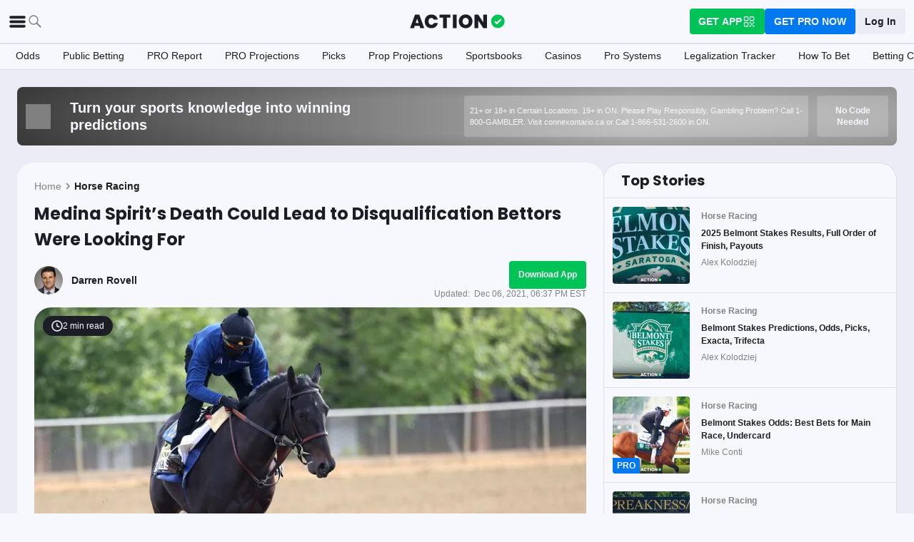

--- FILE ---
content_type: application/javascript; charset=UTF-8
request_url: https://static-web-prod.actionnetwork.com/_next/static/chunks/6758-af94d5c10829c156.js
body_size: 9773
content:
"use strict";(self.webpackChunk_N_E=self.webpackChunk_N_E||[]).push([[6758],{18166:(e,t,i)=>{i.d(t,{vE:()=>o});var n=i(4999);function o(e){let t=`/v1/content/strapi/sticky-cta-presets/slug/${e}`;return(0,n.Em)(t,"GET",null)}},28413:(e,t,i)=>{i.d(t,{A:()=>l});var n=i(14232),o=i(76143),r=i(45105),a=i.n(r),s=i(37876);let l=({article:e})=>{let{0:t,1:i}=(0,n.useState)(!1),{0:r,1:l}=(0,n.useState)(!1),{0:c,1:d}=(0,n.useState)(!1),u=e?.published_at&&e?.og_title?function(e){let t=(0,o.GP)(new Date(e?.published_at),"EEEE-LLLL-d-yyyy").toLowerCase(),i=e?.og_title?.replace(/[^a-zA-Z0-9 ]/g,"").split(" ").join("-").toLowerCase();return`:${i}-${t}`}(e):"";return(0,n.useEffect)(()=>{c||(window.digitalData={page:{pageInfo:{pageName:`nscr-en_US:ActionNASCAR${u}`,pageURL:window.location.href,channel:"actionNetwork"}}},d(!0))},[c,u]),(0,n.useEffect)(()=>{!t&&c&&(window?.s?.t(),i(!0))},[t,c]),c&&(0,s.jsxs)(s.Fragment,{children:[(0,s.jsx)(a(),{src:"https://www.nascar.com/wp-content/themes/ndms/js/analytics/site-catalyst-adobe-visitor-api.js",onLoad:()=>l(!0)}),r&&(0,s.jsx)(a(),{src:"https://www.nascar.com/wp-content/themes/ndms/js/analytics/site-catalyst-s-code.js"})]})}},38562:(e,t,i)=>{i.d(t,{A:()=>c});var n=i(77328),o=i.n(n),r=i(14232),a=i(37876);let s=({oneTrustClassName:e,origSrc:t,scriptBody:i,id:n})=>{let o=(0,r.useRef)(!1);return(0,r.useEffect)(()=>{if(o.current)return;let r=document.createElement("script");r.type="text/plain",r.className=e,r.src=t||"",r.defer=!0,r.id=n||"",i&&(r.innerHTML=i),document.body.appendChild(r),o.current=!0},[n,e,t,i]),(0,a.jsx)(a.Fragment,{})};var l=i(98735);let c=()=>(0,a.jsxs)(a.Fragment,{children:[(0,a.jsx)(o(),{children:(0,a.jsx)("link",{rel:"preload",as:"script",href:"https://securepubads.g.doubleclick.net/tag/js/gpt.js"})}),(0,a.jsx)("script",{id:"aditude",children:`
                var tude = window.tude || { cmd: [] };
                tude.cmd.push(function() {
                    // this will prepend to the ad unit paths setup on the backend
                    // i.e. /63317524/dfo/home/leaderboard_header
                    tude.setAdUnitDirectory('/63317524/actionnetwork/home/');
                });
            `}),(0,a.jsx)(s,{oneTrustClassName:l.bl,origSrc:"https://dn0qt3r0xannq.cloudfront.net/playmaker-30ZVDl3T1o/action-longform/prebid-load.js",scriptBody:""})]})},56758:(e,t,i)=>{i.d(t,{A:()=>e$});var n=i(66284),o=i(14232),r=i(45105),a=i.n(r),s=i(18925),l=i(38562),c=i(36148),d=i(77446),u=i(40474),p=i(84525),m=i(57651),g=i(69246),b=i(67944),h=i(39635),f=i(28413),x=i(7935),y=i(55388),A=i(43463),_=i(33187),j=i(99020),w=i.n(j),C=i(71623),v=i(18166),k=i(94931),O=i(90539),S=i(71005),E=i(25035),P=i(61208),T=i(43181),N=i(66374);let L=(0,T.A)("div",{target:"en6qcnj0"})(".hide-cta{display:none;}& .sticky-cta{&__container{display:flex;gap:",N.A.spacing.small,";align-items:center;padding:",N.A.spacing.small,";background-color:",N.A.color.ui.foreground,";border-radius:",N.A.radius.oval,";box-shadow:0px 1px 6px ",N.A.color.ui.tertiary,";}&__content{flex-grow:1;display:flex;align-items:center;gap:",N.A.spacing.small,";}&__title{",N.A.helpers.textSubtitlePoppins,";justify-self:start;margin-bottom:0;margin-top:0;}&__button-container{display:flex;align-items:center;gap:",N.A.spacing.small,";margin-left:auto;min-width:fit-content;}&__button{",N.A.helpers.textCaptionBold,";padding:",N.A.spacing.small," ",N.A.spacing.medium,";background-color:",e=>e.buttonColor,";border-radius:50px;}&__terms{",N.A.helpers.textFootnote,";color:",N.A.color.ui.secondary,";padding-top:",N.A.spacing.tiny,";}}@media (max-width: ",N.A.media.mobile,"){& .sticky-cta{&__container{flex-direction:column;align-items:flex-start;}&__button-container{width:100%;&>a{flex-grow:1;}}&__button{width:100%;}}}");var D=i(7266),M=i(37876);function B(e,t){var i=Object.keys(e);if(Object.getOwnPropertySymbols){var n=Object.getOwnPropertySymbols(e);t&&(n=n.filter(function(t){return Object.getOwnPropertyDescriptor(e,t).enumerable})),i.push.apply(i,n)}return i}function H(e){for(var t=1;t<arguments.length;t++){var i=null!=arguments[t]?arguments[t]:{};t%2?B(Object(i),!0).forEach(function(t){(0,n.A)(e,t,i[t])}):Object.getOwnPropertyDescriptors?Object.defineProperties(e,Object.getOwnPropertyDescriptors(i)):B(Object(i)).forEach(function(t){Object.defineProperty(e,t,Object.getOwnPropertyDescriptor(i,t))})}return e}let V=({isVisible:e,handleClose:t,link:i,text:n,buttonText:r,color:a,imageUrl:s,contentAnalytics:l})=>{let c=(0,o.useRef)(!1),d=(0,o.useMemo)(()=>H(H({},l),{},{action:"Content Sportsbook CTA Impression",category:"Content Sportsbook CTA",label:"Content Sportsbook CTA",dynamicHref:i}),[i,l]),u=(0,o.useMemo)(()=>({href:i,title:"Click to visit Sportsbook",i13n:H(H({},d),{},{action:"Content Sportsbook CTA Click"}),isSwitchboard:!0}),[i,d]);return(0,o.useEffect)(()=>{e&&!c.current&&((0,D.$s)(d),c.current=!0)},[e,d]),(0,M.jsx)(P.A,{isVisible:e,children:(0,M.jsx)(L,{buttonColor:a||"#00C358",children:(0,M.jsxs)("div",{className:"sticky-cta__container",children:[(0,M.jsxs)("div",{className:"sticky-cta__content",children:[s?(0,M.jsx)(E.A,{imageUrl:s,linkProps:u}):(0,M.jsx)(O.A,{width:35,height:35}),(0,M.jsxs)(k.A,H(H({},u),{},{children:[(0,M.jsx)("h3",{className:"sticky-cta__title",children:n}),(0,M.jsx)("div",{className:"sticky-cta__terms",children:"Must be 21+. Gambling Problem? Call 1-800-GAMBLER"})]}))]}),(0,M.jsxs)("div",{className:"sticky-cta__button-container",children:[(0,M.jsx)(k.A,H(H({},u),{},{className:"sticky-cta__button",isButton:!0,shape:"pill",children:r})),(0,M.jsx)(S.A,{handleClose:t,i13n:H(H({},d),{},{action:"Content Sportsbook CTA Dismiss"})})]})]})})})},I=({isVisible:e,handleClose:t,stickyCTA:i,contentAnalytics:n})=>{let{type:r,sportsbook:a,text:s,button_text:l,link:c,custom_color_and_image:{enabled:d,color:u,image:p}}=i,{bookMap:m}=function(){let{data:e}=(0,C.LZ)();return{bookMap:(0,o.useMemo)(()=>e&&e.response?w()(e.response.books||{},"id"):null,[e])}}(),{preset:g}=function(e){let{0:t,1:i}=(0,o.useState)(null);return(0,o.useEffect)(()=>{let t=async()=>{let t=await (0,v.vE)(e);"response"in t&&i(t.response)};"custom"!==e&&t()},[e]),{preset:t}}(r),b=(0,o.useMemo)(()=>{let e=m&&a&&m[a]?m[a]:null;return{thumbnail:e&&e.meta.logos.thumbnail||null,color:e?`#${e.meta.primary_color}`:null}},[m,a]);return g?(0,M.jsx)(V,{isVisible:e,handleClose:t,text:g.CTAText,buttonText:g.CTAButtonText,link:g.CTALink,color:g.Color,imageUrl:g.Image.data.attributes.url,contentAnalytics:n}):(0,M.jsx)(V,{isVisible:e,handleClose:t,text:s,buttonText:l,link:c,color:d?u:b.color,imageUrl:d?p:b.thumbnail,contentAnalytics:n})},$=function(e){(0,o.useEffect)(()=>{let t=()=>{window.teads_e&&window.teads_e.push({name:"ActionNetwork_LeadButtonClicks",conversionType:"Lead"}),window.rdt&&window.rdt("track","Lead"),window.twq&&window.twq("event","o403j")};e&&document&&(Array.from(document.querySelectorAll("bam-banner")).forEach(e=>{e.callback=()=>{t()}}),Array.from(document.querySelectorAll("bam-inline-promotion")).forEach(e=>{e.callback=()=>{t()}}),Array.from(document.querySelectorAll("bam-inline-promotion-block")).forEach(e=>{e.callback=()=>{t()}}),Array.from(document.querySelectorAll("bam-promotion-list")).forEach(e=>{e.callback=()=>{t()}}))},[e])};var R=i(99001),z=i(35931),F=i(10564),Z=i(55638),q=i(14080),U=i(35324),W=i(18975),G=i(202);let Y=({height:e=24,width:t=24,className:i="",fill:n})=>{let o=n||N.A.color.ui.primary;return(0,M.jsxs)("svg",{width:t,height:e,className:i,viewBox:"0 0 24 24",fill:"none",xmlns:"http://www.w3.org/2000/svg",children:[(0,M.jsx)("path",{d:"M10.25 6.875C9.90482 6.875 9.625 7.15482 9.625 7.5C9.625 7.84518 9.90482 8.125 10.25 8.125H17.75C18.0952 8.125 18.375 7.84518 18.375 7.5C18.375 7.15482 18.0952 6.875 17.75 6.875H10.25Z",fill:o}),(0,M.jsx)("path",{d:"M9.625 10.75C9.625 10.4048 9.90482 10.125 10.25 10.125H17.75C18.0952 10.125 18.375 10.4048 18.375 10.75C18.375 11.0952 18.0952 11.375 17.75 11.375H10.25C9.90482 11.375 9.625 11.0952 9.625 10.75Z",fill:o}),(0,M.jsx)("path",{d:"M14.75 13.375C14.4048 13.375 14.125 13.6548 14.125 14C14.125 14.3452 14.4048 14.625 14.75 14.625H17.75C18.0952 14.625 18.375 14.3452 18.375 14C18.375 13.6548 18.0952 13.375 17.75 13.375H14.75Z",fill:o}),(0,M.jsx)("path",{d:"M14.125 16.85C14.125 16.5048 14.4048 16.225 14.75 16.225H17.75C18.0952 16.225 18.375 16.5048 18.375 16.85C18.375 17.1952 18.0952 17.475 17.75 17.475H14.75C14.4048 17.475 14.125 17.1952 14.125 16.85Z",fill:o}),(0,M.jsx)("path",{d:"M10.25 13.5C9.83579 13.5 9.5 13.8358 9.5 14.25V16.75C9.5 17.1642 9.83579 17.5 10.25 17.5H12.25C12.6642 17.5 13 17.1642 13 16.75V14.25C13 13.8358 12.6642 13.5 12.25 13.5H10.25Z",fill:o}),(0,M.jsx)("path",{fillRule:"evenodd",clipRule:"evenodd",d:"M6.45833 5.38889C6.45833 4.34568 7.40351 3.5 8.56944 3.5H19.3889C20.5548 3.5 21.5 4.34568 21.5 5.38889V18.6111C21.5 19.6543 20.5548 20.5 19.3889 20.5H4.61111C3.44518 20.5 2.5 19.6543 2.5 18.6111V11.5278C2.5 10.7454 3.20888 10.1111 4.08333 10.1111H6.19444C6.28435 10.1111 6.37251 10.1178 6.45833 10.1307V5.38889ZM19.9958 17.9503C19.9958 18.5511 19.5226 19 18.8007 19H7.64584C7.95706 18.7108 8.04423 18.3681 8.04423 17.95V5.75C8.04423 5.33579 8.38002 5 8.79423 5H19.2458C19.6601 5 19.9958 5.33579 19.9958 5.75V17.9503ZM5.25 19.0833C5.93937 19.0833 6.5 18.4809 6.5 17.7401V11.5278H4.5C4.22386 11.5278 4 11.7516 4 12.0278V17.7401C4 18.4809 4.56063 19.0833 5.25 19.0833Z",fill:o})]})};var K=i(98859);let J=(0,T.A)("div",{target:"egsw1nr1"})("& .table-of-contents{&__toggle,&__overlay{display:none;}}@media (min-width: ",N.A.media.medium,"){& .table-of-contents{&__toggle{display:none;}}}@media (max-width: ",N.A.media.medium,"){& .table-of-contents{&__toggle{",N.A.helpers.textCaption,";display:flex;gap:",N.A.spacing.small,";align-items:center;border-radius:",N.A.radius.roundedLarge," 0 0 ",N.A.radius.roundedLarge,";position:fixed;right:",e=>e.hasScrolled?"-130px":"0",";top:220px;z-index:",N.A.zIndex.sticky,";color:",N.A.color.text.alwaysWhite,";background-color:",N.A.color.brand.action,";padding:",N.A.spacing.tiny," ",N.A.spacing.small,";-webkit-transition:right 0.7s;transition:right 0.7s;}&__toggle-text{opacity:",e=>e.hasScrolled?"0":"1",";-webkit-transition:opacity 1s;transition:opacity 1s;}&__overlay{display:block;position:absolute;width:100vw;height:100vh;position:fixed;top:0;left:0;right:0;bottom:0;background:rgba(34, 34, 43, 0.5);z-index:",N.A.zIndex.modal,";}}}"),Q=(0,T.A)("div",{target:"egsw1nr0"})("& .table-of-contents{display:flex;flex-direction:column;gap:",N.A.spacing.small,";border:1px solid ",N.A.color.ui.background,";border-radius:",N.A.radius.oval,";background:",N.A.color.ui.foreground,";padding:",N.A.spacing.smedium," ",N.A.spacing.medium,";&__header-container{display:flex;justify-content:space-between;align-items:center;}&__header{",N.A.helpers.textSubtitlePoppins,";margin:0;}&__close-button{padding:0;}&__items{display:flex;flex-direction:column;gap:",N.A.spacing.small,";}&__item{",N.A.helpers.textCaption,";display:grid;grid-template-columns:auto 1fr;align-items:center;gap:",N.A.spacing.tiny,";width:fit-content;padding:0;text-align:left;&--sub{margin-left:",e=>e.isOnlyH3s?"0":N.A.spacing.medium,";}}}@media (max-width: ",N.A.media.medium,"){& .table-of-contents{position:fixed;bottom:",e=>e.mobileTOCVisible?"0":"-125%",";left:50%;transform:translate(-50%, 0);width:60%;height:fit-content;max-height:75vh;border-radius:",N.A.radius.oval," ",N.A.radius.oval," 0 0;z-index:",N.A.zIndex.modal,";-webkit-transition:bottom 0.7s;transition:bottom 0.7s;&__items{overflow-y:auto;}}}@media (max-width: ",N.A.media.tablet,"){& .table-of-contents{left:0;transform:none;width:100%;}}"),X=({items:e,mobileTOCVisible:t,toggleMobileTOC:i})=>{let{hasScrolled:n}=function(){let{0:e,1:t}=(0,o.useState)(!1);return(0,o.useEffect)(()=>{function e(){setTimeout(()=>t(!0),1e3)}return document.addEventListener("scroll",e),()=>document.removeEventListener("scroll",e)},[]),{hasScrolled:e}}();return(0,M.jsxs)(J,{hasScrolled:n,children:[e.length>0&&(0,M.jsxs)(W.A,{className:"table-of-contents__toggle",design:"text",onClick:()=>i(!t),children:[(0,M.jsx)(Y,{fill:N.A.color.text.alwaysWhite}),(0,M.jsx)("div",{className:"table-of-contents__toggle-text",children:"Table of Contents"})]}),t&&(0,M.jsx)("div",{className:"table-of-contents__overlay",onClick:()=>i(!1)})]})},ee=({items:e,mobileTOCVisible:t,toggleMobileTOC:i})=>{let n=(0,p.AZ)();if(function(e){(0,o.useEffect)(()=>{let t=document.body;if(e){let e=window.scrollY;return t.style.position="fixed",t.style.top=`-${e}px`,t.style.width="100%",()=>{t.style.position="",t.style.top="",t.style.width="",window.scrollTo(0,e)}}},[e])}(t&&!n),!e.length)return null;let r=e.every(e=>"H3"===e.tagName);return(0,M.jsx)(Q,{mobileTOCVisible:t,isOnlyH3s:r,children:(0,M.jsxs)("div",{className:"table-of-contents",children:[(0,M.jsxs)("div",{className:"table-of-contents__header-container",children:[(0,M.jsx)("h3",{className:"table-of-contents__header",children:"On This Page"}),!n&&(0,M.jsx)(W.A,{className:"table-of-contents__close-button",design:"text",onClick:()=>i(!1),children:(0,M.jsx)(K.A,{width:20,height:20})})]}),(0,M.jsx)("div",{className:"table-of-contents__items",children:e.map((e,t)=>(0,M.jsxs)(W.A,{className:`table-of-contents__item ${"H3"===e.tagName?"table-of-contents__item--sub":""}`,design:"text",onClick:()=>(e=>{let t=document.body.getBoundingClientRect().top,n=e.getBoundingClientRect().top-t-120;i(!1),setTimeout(()=>window.scrollTo({top:n,behavior:"smooth"}),100)})(e),children:[(0,M.jsx)(G.A,{width:20,height:20,fill:"H3"===e.tagName?N.A.color.ui.secondary:N.A.color.ui.primary}),(0,M.jsx)("div",{children:e.textContent})]},t))})]})})},et=(e,t)=>{let{0:i,1:n}=(0,o.useState)([]),r=(0,o.useRef)(!1);return(0,o.useEffect)(()=>{if(!e.current||t)return;let i=()=>{n(Array.from(e.current.querySelectorAll("h2, h3")))};i();let o=new MutationObserver(()=>{r.current||(i(),r.current=!0)});return o.observe(e.current,{childList:!0,subtree:!0}),()=>{o.disconnect()}},[e,t]),{tableOfContentItems:i}};var ei=i(60861),en=i(30193);function eo(e,t){var i=Object.keys(e);if(Object.getOwnPropertySymbols){var n=Object.getOwnPropertySymbols(e);t&&(n=n.filter(function(t){return Object.getOwnPropertyDescriptor(e,t).enumerable})),i.push.apply(i,n)}return i}function er(e){for(var t=1;t<arguments.length;t++){var i=null!=arguments[t]?arguments[t]:{};t%2?eo(Object(i),!0).forEach(function(t){(0,n.A)(e,t,i[t])}):Object.getOwnPropertyDescriptors?Object.defineProperties(e,Object.getOwnPropertyDescriptors(i)):eo(Object(i)).forEach(function(t){Object.defineProperty(e,t,Object.getOwnPropertyDescriptor(i,t))})}return e}let ea=[R.D.affiliate],es=({content:e,article:t,isPro:i,isFacebook:n,embed:r,mav:a,paidMarketing:s,hasPaywall:l,paywallProps:c,hideSideRail:p,hideAuthorLink:j,league:w,promoTableClassName:C,hideAffiliateAds:v,showBannerTag:k,trendingContent:O,oddsBanner:S,redirectSigninSlug:E})=>{let[{subscriptionTier:P,wasPro:T}]=u.A.useContainer(),[{stateCode:N}]=d.A.useContainer(),{canShowCTA:L,handleClose:D}=(0,R.A)({flagOptions:ea,preventImpression:!0}),{custom_side_rail:B,sticky_cta:H}=t,V=["legal-online-sports-betting","olympics"],W=!V.includes(w)&&!V.includes(t.category.slug)&&(k||!n&&!v);$(n);let G=(0,o.useRef)(null),{0:Y,1:K}=(0,o.useState)(!1),{tableOfContentItems:J}=et(G,!!t.tags?.some(e=>"no-toc"===e.slug)),Q=(0,ei.M7)(t);return(0,M.jsxs)(F.Ay,{"data-page-uid":"article",children:["nascar"===t.category.slug&&(0,M.jsx)(f.A,{article:t}),W&&(0,M.jsx)(_.A,{filters:{league:w,page_slug:k?"facebook-article":"embed-article",sponsor_slug:t.sponsor_slug},context:"web-homepage-header",placementSlug:"banners"}),(0,M.jsx)(U.A,{hasPaywall:l,article:t}),(0,M.jsxs)(F.YO,{locked:!1,tag:"article",id:"article",onClick:e=>{r||(0,m.Ef)(e)},children:[(0,M.jsx)(X,{items:J,mobileTOCVisible:Y,toggleMobileTOC:K}),(0,M.jsxs)("div",{className:"contentBody__main",children:[(0,M.jsx)(h.A,{embed:!0,article:t,readingTime:(0,m.qo)(e),hideAuthorLink:j}),S,(0,M.jsxs)(F.L4,{ref:G,isPro:i,embed:!0,mav:a,isAppWall:!1,promoTableClassName:C,children:[(0,M.jsx)("div",{className:"contentBody__divider"}),(0,en.t)({content:e,hideAffiliateAds:v,isPro:i,isEmbed:!0,author:{name:t.author.name,url:t.author.url},article:t}),(0,M.jsx)(x.A,{embed:!0,article:t})]}),l&&c&&(0,M.jsx)(c.Component,{paywallProps:er(er({},c.externalFields),{},{isEmbed:!0}),articleId:t.id,redirectSigninSlug:E,appsFlyerLink:t.af_url}),!l&&(0,M.jsxs)("div",{className:"contentBody__bottom",children:[!j&&t.authors.map(e=>(0,M.jsx)(b.A,{author:e,isEmbed:!0},e.id)),(0,M.jsx)(Z.A,{i13n:{action:"Affiliate Disclosure Link Click",category:"Article",label:"Embed"}})]}),(0,M.jsx)(q.A,{stateCode:N})]}),!p&&"action0050"!==s&&(0,M.jsx)(z.A,{hasPaywall:l,children:(0,M.jsxs)(A.default,{spacing:"medium",children:[(0,M.jsx)(ee,{items:J,mobileTOCVisible:Y,toggleMobileTOC:K}),(0,ei.zC)(B,"top_stories")&&(0,M.jsx)(y.A,{className:"content-sidebar__trending-list",currentTitle:t.display_text,embed:!0,articles:O}),!V.includes(t.category.slug)&&(0,ei.zC)(B,"sportsbook_offers")&&!v&&(0,M.jsx)(g.A,{placementType:"generalSportsbook",location:N,context:"app-right-rail-article-promotions",subscriptionTier:P,wasPro:T,league:w,showFeaturedPromotion:!0,maxLength:4,moduleTitle:"Offers"})]})}),H?.enabled&&!v?(0,M.jsx)(I,{isVisible:L,handleClose:D,stickyCTA:H,contentAnalytics:Q}):null]})]})};var el=i(45558);let ec=(0,T.A)("div",{target:"e1jn5r3b0"})("#promo_body_target{display:none;}.bottom-fixed{position:fixed;bottom:0;left:0;text-align:center;width:100%;height:50px;}@media (max-width: ",N.A.media.mobile,"){#promo_body_target{display:block;}}"),ed=({className:e=""})=>(0,M.jsxs)(ec,{className:e,children:[(0,M.jsx)(a(),{id:"article_promo_body_script",children:`
                    window.tude = window.tude || { cmd: [] };
                    tude.cmd.push(function() {
                        tude.refreshAdsViaDivMappings([
                        {
                            divId: 'article_smallbanner_target',
                            baseDivId: 'pb-slot-articles_smallbanner',
                        }
                        ]);
                    });
                `}),(0,M.jsx)("div",{className:"bottom-fixed",id:"article_smallbanner_target"})]});var eu=i(3772),ep=i(89099),em=i(89154),eg=i(87306),eb=i(2e4),eh=i(27505),ef=i(37547),ex=i(17457);let ey=(0,T.A)("div",{target:"e8rtvz40"})("background:url(https://static.actionnetwork.com/assets/upload/105677_newsletter_signup_bg.jpg);background-size:cover;background-repeat:no-repeat;overflow:hidden;margin:0 auto;padding:",N.A.spacing.medium,";color:",N.A.color.text.alwaysWhite,";font-size:",N.A.fontSize.body,";& .subscribe-newsletter-modal{&__title{",N.A.helpers.textBodyBold,";}&__content{",ex.R,";}}"),eA=({handleClose:e})=>(0,M.jsx)(eh.default,{handleClose:e,children:(0,M.jsxs)(ey,{children:[(0,M.jsx)("p",{className:"subscribe-newsletter-modal__title",children:"Sign Up for Action's Free Newsletter"}),(0,M.jsx)("p",{children:"Everything you need to know before making your daily bets."}),(0,M.jsx)(ef.A,{className:"subscribe-newsletter-modal__content"})]})});var e_=i(75524),ej=i(76082),ew=i(23030),eC=i(52628),ev=i(64431),ek=i(75579),eO=i(58971);function eS(e,t){var i=Object.keys(e);if(Object.getOwnPropertySymbols){var n=Object.getOwnPropertySymbols(e);t&&(n=n.filter(function(t){return Object.getOwnPropertyDescriptor(e,t).enumerable})),i.push.apply(i,n)}return i}function eE(e){for(var t=1;t<arguments.length;t++){var i=null!=arguments[t]?arguments[t]:{};t%2?eS(Object(i),!0).forEach(function(t){(0,n.A)(e,t,i[t])}):Object.getOwnPropertyDescriptors?Object.defineProperties(e,Object.getOwnPropertyDescriptors(i)):eS(Object(i)).forEach(function(t){Object.defineProperty(e,t,Object.getOwnPropertyDescriptor(i,t))})}return e}let eP=[R.D.affiliate];function eT(){let{canShowNewsletterModal:e,closeModal:t}=function(){let{isReady:e,pathname:t}=(0,ep.useRouter)(),{profile:i}=(0,ev.e)(),{0:n,1:r}=(0,o.useState)(!1),[{hasShownNewsletterModal:a},s,l]=eC.A.useContainer();return(0,o.useEffect)(()=>{if(!e||!l)return;let n=(0,ek.Ku)(i,"page_path")[t];!a&&n?.length>=5&&(s("hasShownNewsletterModal",!0),r(!0))},[i,e,t,l,a,s]),{canShowNewsletterModal:n,closeModal:()=>{r(!1)}}}();return e&&(0,M.jsx)(eA,{handleClose:t})}let eN=({article:e,content:t,isPro:i,isLoggedIn:n,mav:r,flashBannerData:a,hasPaywall:s,paywallProps:l,redirectSigninSlug:c,paidMarketing:d,league:u,promoTableClassName:g,hideAffiliateAds:f,commercialArticles:y,trendingContent:A,oddsBanner:_,hideAuthorLink:j})=>{let{query:w}=(0,ep.useRouter)(),C="shortcode"===w.tbt,v="siderail"===w.tbt,k="602559205"===e.id||C,{canShowCTA:O,handleClose:S}=(0,R.A)({flagOptions:eP,preventImpression:!0}),{delay_timestamp:E,custom_side_rail:P,authors:T,sticky_cta:N}=e,L=l?.Component,D=E?!!e.highlights.length&&(0,eu.d)(new Date,new Date(E)):!!e.highlights.length,B={href:"/legal-online-sports-betting",nextHref:"/legal-online-sports-betting",i13n:{action:"Sportsbook Promos See All Click",category:"Sportsbook Promos See All Click",label:`${u.toUpperCase()} Article`}},H=s&&!i,V=(0,p.AZ)(),$=(0,o.useRef)(null),{0:z,1:q}=(0,o.useState)(!1),{tableOfContentItems:U}=et($,!!e.tags?.some(e=>"no-toc"===e.slug)),W=(0,ei.M7)(e);return(0,M.jsxs)(F.YO,{hideSidebar:s,locked:!1,tag:"article",id:"article",onClick:m.Ef,children:[(0,M.jsx)(X,{items:U,mobileTOCVisible:z,toggleMobileTOC:q}),(0,M.jsxs)("div",{className:"contentBody__main",children:[a&&(0,eb.M)({isPro:i,isLoggedIn:n,hideOnPro:a.hideOnPro,hideOnLoggedIn:a.hideOnLoggedIn,show:a.show})&&(0,M.jsx)(eb.A,eE(eE({},a),{},{className:"contentBody__banner"})),(0,M.jsx)(h.A,{embed:!1,article:e,readingTime:(0,m.qo)(t),hideAuthorLink:j,hideAppDownload:U.length>0&&!V}),_,(0,M.jsx)(eO.A,{children:(0,M.jsxs)(F.L4,{ref:$,isPro:i,embed:!1,mav:r,promoTableClassName:g,id:"article-body",children:[D&&(0,M.jsx)(e_.A,{highlights:e.highlights}),(0,en.t)({content:t,hideAffiliateAds:f,isPro:i,isEmbed:!1,author:{name:e.author.name,url:e.author.url},removeShortcodes:k,article:e}),!s&&(0,M.jsxs)(M.Fragment,{children:[(0,M.jsx)(ew.A,{className:"contentBody__newsletter"}),(0,M.jsx)(x.A,{embed:!1,article:e})]})]})}),s&&L&&(0,M.jsx)(L,{redirectSigninSlug:c,paywallProps:l.externalFields,articleId:e.id,appsFlyerLink:e.af_url}),!s&&(0,M.jsxs)("div",{className:"contentBody__bottom",children:[!N?.enabled&&(0,M.jsx)(eT,{}),T.map(e=>(0,M.jsx)(b.A,{author:e,isEmbed:!1},e.id)),(0,M.jsx)(Z.A,{i13n:{action:"Affiliate Disclosure Link Click",category:"Article",label:"Standard"}})]}),!H&&!!y.length&&(0,M.jsx)(em.default,{title:"Sportsbook Promos",className:"contentBody__losb-wrapper",seeAllLinkProps:B,children:(0,M.jsx)(eg.default,{articles:y})})]}),!v&&(0,M.jsx)(ej.A,{unlocked:!0,currentTitle:e.display_text,mav:r,paidMarketing:d,className:"contentBody__sidebar",league:u,hideAffiliateAds:f,customSideRail:P,trendingContent:A,children:(0,M.jsx)(ee,{items:U,mobileTOCVisible:z,toggleMobileTOC:q})}),N?.enabled&&!f?(0,M.jsx)(I,{isVisible:O,handleClose:S,stickyCTA:N,contentAnalytics:W}):null]})},eL=(0,o.memo)(({isLoggedIn:e,wasPro:t,content:i,article:n,isPro:o,redirectSigninSlug:r,mav:a,flashBannerData:s,hasPaywall:l,paywallProps:c,paidMarketing:d,league:u,promoTableClassName:p,hideAffiliateAds:m,showBannerTag:g,commercialArticles:b,trendingContent:h,oddsBanner:x,hideAuthorLink:y})=>{let A=(!m||g)&&!["legal-online-sports-betting","olympics"].includes(u);return(0,M.jsxs)(F.Ay,{"data-page-uid":"article",children:[(0,M.jsx)(U.A,{article:n,hasPaywall:l}),A&&(0,M.jsx)(_.A,{className:"article-view__affiliate-banner",filters:{league:u,page_slug:g?"facebook-article":"article",sponsor_slug:n.sponsor_slug},context:"web-homepage-header",placementSlug:"banners"}),"nascar"===n.category.slug&&(0,M.jsx)(f.A,{article:n}),(0,M.jsx)(eN,{redirectSigninSlug:r,mav:a,content:i,article:n,wasPro:t,isLoggedIn:e,isPro:o,flashBannerData:s,hasPaywall:l,paywallProps:c,paidMarketing:d,league:u,promoTableClassName:p,hideAffiliateAds:m,commercialArticles:b,trendingContent:h,oddsBanner:x,hideAuthorLink:y})]})});var eD=i(95710),eM=i(63274);function eB(e,t){var i=Object.keys(e);if(Object.getOwnPropertySymbols){var n=Object.getOwnPropertySymbols(e);t&&(n=n.filter(function(t){return Object.getOwnPropertyDescriptor(e,t).enumerable})),i.push.apply(i,n)}return i}function eH(e){for(var t=1;t<arguments.length;t++){var i=null!=arguments[t]?arguments[t]:{};t%2?eB(Object(i),!0).forEach(function(t){(0,n.A)(e,t,i[t])}):Object.getOwnPropertyDescriptors?Object.defineProperties(e,Object.getOwnPropertyDescriptors(i)):eB(Object(i)).forEach(function(t){Object.defineProperty(e,t,Object.getOwnPropertyDescriptor(i,t))})}return e}let eV=(0,eD.x$)("promotionTableUuid");function eI(){let{0:e,1:t}=(0,o.useState)(!1);return(0,M.jsxs)(M.Fragment,{children:[(0,M.jsx)(a(),{src:"https://cadmus.script.ac/d3oi5sop7765e0/script.js",onLoad:()=>{t(!0)}}),e&&(0,M.jsxs)(M.Fragment,{children:[(0,M.jsx)(l.A,{}),(0,M.jsx)(ed,{})]})]})}let e$=({article:e,embed:t,hideAffiliateAds:i,showBannerTag:n,flashBannerData:r,paidMarketing:a,redirectSigninSlug:l,articlePaywallPropsByType:g,socialId:b,hideSideRail:h=!1,hideAuthorLink:f=!1,isFacebook:x=!1,league:y,commercialArticles:A,trendingContent:_=[],oddsBanner:j,disableSTN:w})=>{let C=(0,p.AZ)(),v=(0,eM.pE)("gclid"),k="event-listener"===(0,eM.pE)("tbt"),O=(0,eM.pE)("pl"),S=k||"602523125"===e.id,[{user:E,wasPro:P,isLoggedIn:T,isPro:N,trackedParentBookIds:L}]=u.A.useContainer(),[{stateCode:B}]=d.A.useContainer(),{selectedLocation:H}=(0,el.DL)(()=>[...document.getElementsByClassName(`${eV}__dropdown`)],B,S),V=!!t&&(0,m.eg)(e.slug,b),I=N||V,{subscription_tier:$}=E,R={location:H,is_logged_in:T,subscription_tier:$,was_pro:P,league:y,is_mobile:(0,p.Iu)(),user_parent_book_ids:L||[],sponsor_slug:e.sponsor_slug},z=(0,s.A)(),F=eH(eH({},R),{},{age:z.age,"dark-mode":z.darkMode}),Z=(0,m.yk)(e?.html||"",{isProArticle:(0,ei.Yg)(e.tags),isEmbed:!!t,isFacebook:x,paidMarketing:a||null,stateCode:H,gclid:v,category:y,placementOverride:O||null,tags:e.tags,isDesktop:C,disableSTN:w,isPro:I},i||"olympics"===y,F);new Date(e.published_at)<new Date("2023-08-10")&&(Z=(0,m.Of)(Z));let{html:q}=(0,el.eo)(Z||""),U=(0,m._3)(q,e.tags||[],g,{user:E,embed:t,isAppPro:V,appsFlyerLink:e.af_url},l,e.id),{paywallContent:W,hasPaywall:G,paywallProps:Y}=(0,m.iZ)(U,e.tags||[],g,{user:E,embed:t,isAppPro:V,appsFlyerLink:e.af_url});(0,o.useEffect)(()=>{(0,ei.P3)(["src"],["data-src"])},[W]);let{handlePopover:K}=c.A.useContainer();(0,o.useEffect)(()=>{let e=e=>{e.target instanceof HTMLElement&&"paywall__login"===e.target.className&&K("login")};return window.addEventListener("click",e),()=>{window.removeEventListener("click",e)}},[K]),(0,o.useEffect)(()=>{(0,D.ug)("tw-o403j-o7ecv")},[]),(0,el.Ax)(Z,S),(0,el.n6)(Z,eV,S),(0,el.D3)();let J={article:e,content:W,mav:e.social_unlocked&&!I,isPro:I,paywallProps:Y,paidMarketing:a,hasPaywall:G,league:y,promoTableClassName:eV,hideAffiliateAds:i,showBannerTag:n,redirectSigninSlug:l};return t||x?(0,M.jsx)(es,eH(eH({},J),{},{isFacebook:x,embed:t,hideSideRail:h,hideAuthorLink:f,trendingContent:_,oddsBanner:j})):(0,M.jsxs)(M.Fragment,{children:[(0,M.jsx)(eL,eH(eH({},J),{},{wasPro:P,isLoggedIn:T,flashBannerData:r,commercialArticles:A||[],trendingContent:_,oddsBanner:j,hideAuthorLink:f})),!G&&!e.tags?.find(e=>"no-stn"===e.slug)&&(0,M.jsx)(eI,{})]})}},61208:(e,t,i)=>{i.d(t,{A:()=>d});var n=i(14232),o=i(84525),r=i(43181),a=i(66374);let s=(0,r.A)("div",{target:"e158dg351"})("position:fixed;bottom:0;left:0;z-index:",a.A.zIndex.sticky,";& .cta-wrapper{&__child{position:fixed;bottom:",e=>e.fullWidth?"0%":"2%",";left:50%;transform:translate(-50%, ",e=>e.hasScrolled?"0px":"250px",");transition:transform 1000ms ease-in;width:65%;}}@media (max-width: ",a.A.media.tablet,"){& .cta-wrapper{&__child{width:80%;}}}@media (max-width: ",a.A.media.mobile,"){z-index:",a.A.zIndex.mainMenu,";& .cta-wrapper{&__child{width:",e=>e.fullWidth?"100%":"95%",";}}}"),l=(0,r.A)(s,{target:"e158dg350"})("@media (max-width: ",a.A.media.mobile,"){background-color:rgba(120, 120, 120, 0.4);display:flex;flex-direction:column;justify-content:flex-end;width:100%;height:100%;}");var c=i(37876);let d=({isVisible:e,children:t,fullWidth:i=!1,fadedBackground:r=!1})=>{let{0:a,1:d}=(0,n.useState)(!1),u=(0,o.AZ)();if((0,n.useEffect)(()=>{if(u){let e=setTimeout(()=>{d(!0)},3e3);return()=>clearTimeout(e)}function e(){document.getElementById("credential_picker_iframe")||d(!0)}return document.addEventListener("scroll",e),()=>document.removeEventListener("scroll",e)},[u]),!e)return null;let p=a&&r?l:s;return(0,c.jsx)(p,{hasScrolled:a,fullWidth:i,"data-testid":"cta-wrapper",children:(0,c.jsx)("div",{className:"cta-wrapper__child",children:t})})}},99001:(e,t,i)=>{i.d(t,{A:()=>s,D:()=>a});var n=i(14232),o=i(52628),r=i(7266);let a={affiliate:{value:"affiliate",display:"Affiliate",variation:"Enabled"},appDownload:{value:"app-download",display:"App Download",variation:"Variant"},pro:{value:"pro-tools",display:"PRO",variation:"Variant"}},s=function({flagOptions:e,preventImpression:t=!1}){let{current:i}=(0,n.useRef)(e[Math.floor(Math.random()*e.length)]),a=function(e){switch(e.value){case"pro-tools":return"proCTACloseDate";case"affiliate":return"affiliateCTACloseDate";default:return"appCTACloseDate"}}(e[0]),{0:s,1:l}=(0,n.useState)(!1),[c,d,u]=o.A.useContainer(),p=(0,n.useMemo)(()=>({name:`Sticky ${i.display} CTA`,variation:`Sticky ${i.display} CTA ${i.variation}`}),[i]);return(0,n.useEffect)(()=>{if(i&&!t){let e={action:`Sticky ${i.display} CTA`,category:`Sticky ${i.display} CTA`,flagName:p.name,flagVariation:p.variation,label:`${p.name}|${p.variation}`,nonInteraction:1};(0,r.$s)(e)}},[i,p,t]),(0,n.useEffect)(()=>{if(u){let e=c[a],t=(Date.now()-Number(e))/1e3;(!e||t>21600)&&l(!0)}},[u,c,a]),{flagInfo:p,canShowCTA:s,handleClose:(0,n.useCallback)(e=>{l(!1),d(a,Date.now().toString()),(0,r.$s)(e)},[d,a])}}}}]);

--- FILE ---
content_type: application/javascript; charset=UTF-8
request_url: https://static-web-prod.actionnetwork.com/_next/static/chunks/7605-a79e5bce374cbc22.js
body_size: 24636
content:
"use strict";(self.webpackChunk_N_E=self.webpackChunk_N_E||[]).push([[7605],{7935:(e,t,i)=>{i.d(t,{A:()=>_});var r=i(3772),a=i(45174),o=i(34824),n=i(94931),l=i(16797),s=i(66374),d=i(37876);let c=({height:e=24,width:t=24,className:i="",fill:r})=>(0,d.jsxs)("svg",{className:i,width:t,height:e,viewBox:"0 0 400 400",fill:"none",xmlns:"http://www.w3.org/2000/svg",children:[(0,d.jsx)("g",{clipPath:"url(#clip0_99_7)",children:(0,d.jsx)("path",{d:"M318.1 94.5001V46.5501C318.05 40.9501 313.5 36.4001 307.9 36.4501H92.0496C86.4496 36.4001 81.8496 40.9001 81.7996 46.5501V46.6001V93.8501L221.65 42.9501C226.85 41.3501 232.4 44.2501 234 49.4501L243.1 74.4001L318.1 94.5001ZM393.05 122.4L246.35 82.9501L258.9 117.4H351.95C357.6 117.4 362.15 122 362.15 127.6V274.2L399.6 134.75C401.15 129.5 398.25 124 393.05 122.4ZM37.8496 127.55C37.8996 121.9 42.4496 117.35 48.0496 117.35H250.65L229.5 59.2001C227.8 54.0501 222.3 51.2001 217.1 52.8001L6.09963 129.6C1.04963 131.65 -1.35037 137.45 0.749633 142.5L37.8496 244.35V127.55ZM37.8496 127.55C37.8996 121.9 42.4496 117.35 48.0496 117.35H250.65L229.5 59.2001C227.8 54.0501 222.3 51.2001 217.1 52.8001L6.09963 129.6C1.04963 131.65 -1.35037 137.45 0.749633 142.5L37.8496 244.35V127.55ZM354.4 352.15C354.4 357.8 349.8 362.35 344.2 362.35H55.6996C50.0496 362.35 45.4996 357.75 45.4996 352.15V134.05C45.4996 128.4 50.0996 123.85 55.6996 123.85H344.2C349.85 123.85 354.4 128.45 354.4 134.05V352.15ZM303.9 296.35V276.4C303.9 275.65 303.3 275.05 302.55 275.05H213.05V297.75H302.6C303.35 297.75 303.95 297.15 303.9 296.35ZM317.55 253.2V233.2C317.55 232.45 316.95 231.85 316.25 231.85H213.05V254.55H316.2C316.95 254.55 317.55 253.95 317.55 253.2ZM303.9 210.1V190C303.9 189.25 303.3 188.65 302.55 188.65H213.05V211.35H302.6C303.35 211.35 303.9 210.75 303.95 210.05V210.1H303.9ZM135.8 234.1V254.5H165.3C162.85 267 151.9 276.05 135.8 276.05C117.6 275.4 103.4 260.15 104.05 241.95C104.65 224.7 118.5 210.8 135.8 210.2C143.55 210.05 151.05 213 156.7 218.35L172.25 202.8C162.4 193.55 149.35 188.45 135.8 188.6C105.7 188.6 81.2996 213 81.2996 243.05C81.2996 273.1 105.7 297.55 135.8 297.55C167.3 297.55 188 275.4 188 244.25C188 240.8 187.7 237.35 187.15 233.95L135.8 234.1Z",fill:r||s.A.color.ui.foreground})}),(0,d.jsx)("defs",{children:(0,d.jsx)("clipPath",{id:"clip0_99_7",children:(0,d.jsx)("rect",{width:"400",height:"400",fill:"white"})})})]}),p=({height:e=24,width:t=24,className:i="",fill:r})=>(0,d.jsx)("svg",{className:i,width:t,height:e,viewBox:"0 0 400 400",fill:"none",xmlns:"http://www.w3.org/2000/svg",children:(0,d.jsx)("path",{d:"M232 24C215.2 24 195.52 37.28 192.48 96.32C195.04 96.32 197.44 96 200 96C202.88 96 205.76 96.16 208.48 96.32C210.4 60.8 218.88 40 232 40C237.6 40 240.8 43.04 246.72 49.44C253.6 56.96 262.72 66.72 280.48 70.4C280.16 68.32 280 66.08 280 63.84C280 60.48 280.32 57.28 280.96 54.08C269.92 51.04 264.16 44.8 258.4 38.56C252.16 31.84 244.8 24 232 24ZM328 32C310.4 32 296 46.4 296 64C296 81.6 310.4 96 328 96C345.6 96 360 81.6 360 64C360 46.4 345.6 32 328 32ZM200 112C102.88 112 23.9995 161.44 23.9995 232C23.9995 302.56 102.88 360 200 360C297.12 360 376 302.56 376 232C376 161.44 297.12 112 200 112ZM59.9995 119.52C48.3195 119.52 37.2795 124.32 28.7995 132.8C15.0395 146.56 12.1595 166.4 19.9995 182.88C32.1595 159.52 52.9595 139.52 79.6795 124.64C73.5995 121.44 66.8795 119.52 59.9995 119.52ZM340 119.52C333.12 119.52 326.4 121.44 320.32 124.48C347.2 139.36 368 159.36 380 182.72C387.84 166.24 384.96 146.56 371.2 132.64C362.72 124.32 351.68 119.52 340 119.52ZM136 184C149.28 184 160 194.72 160 208C160 221.28 149.28 232 136 232C122.72 232 112 221.28 112 208C112 194.72 122.72 184 136 184ZM264 184C277.28 184 288 194.72 288 208C288 221.28 277.28 232 264 232C250.72 232 240 221.28 240 208C240 194.72 250.72 184 264 184ZM128.48 272C130.56 272.32 132.48 273.44 133.76 275.2C134.56 276.32 153.28 301.44 200 301.44C247.36 301.44 266.08 275.68 266.24 275.36C268.8 271.84 273.92 270.72 277.44 273.28C280.96 275.84 281.76 280.64 279.2 284.32C278.24 285.6 255.52 317.28 200 317.28C144.48 317.28 121.76 285.6 120.8 284.32C118.24 280.64 118.88 275.84 122.56 273.28C124.32 272.16 126.56 271.68 128.48 272Z",fill:r||s.A.color.ui.foreground})});var m=i(88539),g=i(26117);let h=(0,i(43181).A)("div",{target:"e496ycm0"})("display:flex;justify-content:center;& .social-sharing{&__container{display:flex;gap:",s.A.spacing.tiny,";}&__icon{padding:",s.A.spacing.tiny,";border:1px solid ",s.A.color.ui.secondary,";border-radius:",s.A.radius.rounded,";}}");var u=i(95710);let _=({embed:e,article:t})=>{let i=(0,o.useRouter)(),_=(0,g.D)(),x=(0,u.ts)(),b=encodeURIComponent(i?.isReady?`${x}${i.asPath}`:x),f=encodeURIComponent(_?function(e,t){let{title:i,delay_timestamp:o,delayed_title:n,display_text:l}=e;return t?l:n&&o&&(0,r.d)(Date.now(),(0,a.H)(o))?n:i}(t,e):""),A=`https://www.facebook.com/sharer/sharer.php?u=${b}`,w=`https://twitter.com/intent/tweet?text=${f}&url=${b}`,y=`https://www.reddit.com/submit?url=${b}`;return(0,d.jsx)(h,{children:(0,d.jsxs)("div",{className:"social-sharing__container",children:[(0,d.jsx)(n.A,{className:"social-sharing__icon",href:A,i13n:{category:"Article Social Sharing",action:"Article Social Sharing",label:"Facebook Article Share"},children:(0,d.jsx)(l.A,{width:32,height:32,fill:s.A.color.ui.secondary})}),(0,d.jsx)(n.A,{className:"social-sharing__icon",href:w,i13n:{category:"Article Social Sharing",action:"Article Social Sharing",label:"X Article Share"},children:(0,d.jsx)(m.A,{width:32,height:32,fill:s.A.color.ui.secondary})}),(0,d.jsx)(n.A,{className:"social-sharing__icon",href:"https://news.google.com/publications/CAAqBwgKMKqPhgsw7eGDAw?hl=en-US&gl=US&ceid=US%3Aen",i13n:{category:"Article Social Sharing",action:"Article Social Sharing",label:"Google News Article Share"},children:(0,d.jsx)(c,{width:32,height:32,fill:s.A.color.ui.secondary})}),(0,d.jsx)(n.A,{className:"social-sharing__icon",href:y,i13n:{category:"Article Social Sharing",action:"Article Social Sharing",label:"Reddit Article Share"},children:(0,d.jsx)(p,{width:32,height:32,fill:s.A.color.ui.secondary})})]})})}},10564:(e,t,i)=>{i.d(t,{Ay:()=>n,L4:()=>s,YO:()=>l});var r=i(43181),a=i(56415),o=i(66374);let n=(0,r.A)("div",{target:"eqaaa1s3"})("line-height:1.5;max-width:1400px;margin:0 auto;padding:",o.A.spacing.medium,";& .article-view__table{&-container{overflow:hidden;box-shadow:0 0 10px rgba(16, 14, 23, 0.25);border:1px solid ",o.A.color.ui.border,";width:100%;border-collapse:collapse;margin-bottom:1rem;& td,& th{padding:",o.A.spacing.small,";text-align:center;}}&-headers{",o.A.helpers.textBodyBold,";}&-body{",o.A.helpers.textBody,";}&-row{border-top:1px solid ",o.A.color.ui.border,";}}.wp-video video{object-fit:unset;}@media (max-width: ",o.A.media.tablet,"){overflow:hidden;}@media (max-width: ",o.A.media.mobile,"){padding:0;}"),l=(0,r.A)(a.A,{target:"eqaaa1s2"})("margin:",o.A.spacing.medium," auto 0 auto;max-width:1360px;& .contentBody{&__main{padding-bottom:",o.A.spacing.medium,";}&__banner{margin-bottom:",o.A.spacing.small,";}&__follow-author{margin:0 auto;max-width:400px;padding:",o.A.spacing.small," 0;}&__divider{padding-top:",o.A.spacing.medium,";}&__losb-wrapper{border:1px solid ",o.A.color.ui.border,";margin-bottom:",o.A.spacing.medium,";}&__author-bio{padding:",o.A.spacing.tiny," 0;}&__author-bio-header{",o.A.helpers.textBodyBold,";}&__author-link{color:",o.A.color.ui.info,";}&__newsletter{margin:",o.A.spacing.medium," ",o.A.spacing.huge,";}}img{width:100%;height:auto;}@media (min-width: ",o.A.media.medium,"){display:flex;gap:",o.A.spacing.medium,";& .contentBody{&__main{width:66.666666%;}}}@media (max-width: ",o.A.media.tablet,"){& .contentBody{&__bottom{display:",function({locked:e}){return e?"none":"block"},";padding:0 ",o.A.spacing.small,";}&__sidebar{display:",e=>e.hideSidebar?"none":"inherit",";}}}@media (max-width: ",o.A.media.mobile,"){margin:0;}"),s=(0,r.A)("div",{target:"eqaaa1s1"})("padding:",o.A.spacing.medium,";margin:0 0 ",o.A.spacing.medium," 0;border-radius:0 0 ",o.A.radius.oval," ",o.A.radius.oval,";background-color:",o.A.color.ui.foreground,";a{color:",o.A.color.text.link,";text-decoration:none;background-color:transparent;}a.article-link,a.article-link:hover{color:",o.A.color.text.primary,";text-decoration:none;}ul{padding-left:20px;}li{margin-bottom:12px;}.authorImageUpSell,.inlineImageUpSell{max-width:467px;margin:0 auto 1rem;}.authorImageUpSell img,.inlineImageUpSell img{object-fit:contain;height:100%;}.hide-on-edge{display:",e=>e.isPro?"none":"inherit",";}figcaption.wp-caption-text{font-size:",o.A.fontSize.subcaption,";line-height:16px;padding:0.5rem 1rem;background-color:",o.A.color.ui.background,";}& .promotion-card{display:block;color:",o.A.color.text.primary,";&__container{display:grid;grid-template-columns:1fr 1fr 1fr;box-shadow:0 0 10px rgba(16, 14, 23, 0.25);border-radius:",o.A.radius.oval,";overflow:hidden;background-color:",o.A.color.ui.foreground,";margin:",o.A.spacing.small," 0;}&__grid-item{",o.A.helpers.flexCenter,";padding:0 ",o.A.spacing.small,";border-right:1px solid ",o.A.color.ui.border,";overflow:hidden;}&__image-container{min-height:130px;position:relative;}&__image{width:100%;}&__rating{position:absolute;height:35px;width:35px;color:",o.A.color.text.alwaysWhite,";margin-left:",o.A.spacing.small,";margin-top:",o.A.spacing.small,";background-color:rgb(50, 51, 160);border-radius:",o.A.radius.oval,";",o.A.helpers.textCaptionBold,";",o.A.helpers.flexCenter,";z-index:",o.A.zIndex.defined,";}&__cta{",o.A.helpers.textSubtitle,";margin-bottom:",o.A.spacing.tiny,";&-container{text-align:center;padding:",o.A.spacing.small," 0;}}&__reviews{",o.A.helpers.textCaptionBold,";color:",o.A.color.text.link,";}&__value-props--container{display:none;}&__value-props{display:flex;flex-direction:column;height:100%;width:100%;justify-content:space-around;padding:",o.A.spacing.small," 0;}&__prop{margin-left:",o.A.spacing.small,";",o.A.helpers.textCaptionBold,";&-container{",o.A.helpers.textCaption,";display:flex;align-items:center;}}&__button{padding:",o.A.spacing.tiny," 0;background-color:",o.A.color.ui.success,";color:",o.A.color.text.alwaysWhite,";",o.A.helpers.textBodyBold,";border-radius:",o.A.radius.rounded,";width:100%;display:flex;justify-content:center;max-width:250px;&-container{width:100%;}}}@media (max-width: ",o.A.media.desktop,"){& .promotion-card{max-width:400px;margin:auto;&__container{display:flex;flex-direction:column;}&__grid-item{border-right:0;padding:0 ",o.A.spacing.medium,";justify-content:flex-start;align-items:center;max-height:100px;}&__image{width:initial;&-container{width:100%;position:relative;}}&__cta{",o.A.helpers.textTitle,";&-container{text-align:left;padding:0;}}&__reviews{",o.A.helpers.textBodyBold,";}&__value-props--container{display:block;}&__value-props{padding:",o.A.spacing.tiny," 0;&--container{height:130px;}}&__button{width:100%;max-width:100%;align-items:center;&-container{padding:",o.A.spacing.small,";height:60px;}}}}.",e=>e.promoTableClassName,"{&__html{background-color:",o.A.color.ui.foreground,";margin:",o.A.spacing.medium," 0;}&__header{display:flex;justify-content:space-between;align-items:center;padding:",o.A.spacing.small,";border-bottom:1px solid ",o.A.color.ui.border,";}&__title{",o.A.helpers.textSubtitle,";margin:0px;margin-right:",o.A.spacing.small,";}&__dropdown-container{position:relative;display:inline-block;border:1px solid ",o.A.color.ui.border,";border-radius:",o.A.radius.rounded,";background-color:",o.A.color.ui.foreground,";height:100%;width:auto;}&__dropdown{color:",o.A.color.text.primary,";background-color:",o.A.color.ui.foreground,";appearance:none;margin:0px;padding:",o.A.spacing.small," calc(30px) ",o.A.spacing.small," ",o.A.spacing.small,";width:100%;height:100%;border-radius:",o.A.radius.rounded,";border:0px;outline:none;text-indent:0px;}&__dropdown-arrow{position:absolute;top:50%;transform:translate(0px, -50%) rotate(90deg);right:6px;pointer-events:none;}&__client-container{border:1px solid ",o.A.color.ui.border,";background-color:",o.A.color.ui.foreground,";border-radius:",o.A.radius.oval,";}&__client-promotions{padding:",o.A.spacing.small,";}}.",e=>e.promoTableClassName,"-card{&__wrapper{display:block;color:",o.A.color.text.primary,";border:1px solid ",o.A.color.ui.border,";border-radius:",o.A.radius.oval,";margin-bottom:",o.A.spacing.small,";padding:",o.A.spacing.small," ",o.A.spacing.medium,";box-shadow:0px 10px 24px -14px rgba(0, 0, 0, 0.5);-webkit-box-shadow:0px 10px 24px -14px rgba(0, 0, 0, 0.5);-moz-box-shadow:0px 10px 24px -14px rgba(0, 0, 0, 0.5);}&__container{display:grid;grid-template-columns:auto auto;align-items:center;grid-gap:",o.A.spacing.small,";}&__image-link-container{display:flex;align-items:center;}&__image-container{max-width:48px;border-radius:",o.A.radius.rounded,";overflow:hidden;}&__image{border-radius:",o.A.radius.rounded,";}&__cta-container{padding-left:",o.A.spacing.medium,";display:flex;flex-direction:column;align-items:flex-start;text-align:left;word-break:break-word;}&__cta{",o.A.helpers.textSubtitle,";}&__book-name{color:",o.A.color.ui.secondary,";",o.A.helpers.textCaptionBold,";padding-bottom:",o.A.spacing.tiny,";}&__bonus-code,&__bonus-copy,&__no-code-needed{",o.A.helpers.textSubcaptionBold,";}&__bonus-container{min-width:146px;text-align:center;background-color:",o.A.color.ui.background,";padding:",o.A.spacing.tiny," ",o.A.spacing.medium,";border:1px dashed ",o.A.color.ui.border,";border-radius:",o.A.radius.rounded,";margin-right:",o.A.spacing.tiny,";}&__no-code-needed{cursor:default;display:flex;align-items:center;justify-content:center;height:40px;text-align:center;color:",o.A.color.text.secondary,";background-color:",o.A.color.ui.background,";padding:",o.A.spacing.tiny," ",o.A.spacing.medium,";border:1px dashed ",o.A.color.ui.border,";border-radius:",o.A.radius.rounded,";margin-right:",o.A.spacing.tiny,";}&__bonus-code{margin:0;padding-bottom:1px;}&__bonus-text{",o.A.helpers.textFootnoteBold,";margin:0;font-size:9px;color:",o.A.color.text.secondary,";}&__bonus-copy{text-transform:uppercase;color:",o.A.color.text.link,";padding:",o.A.spacing.tiny," 0;}&__button-container{display:flex;align-items:center;justify-self:end;}&__button{",o.A.helpers.textBodyBold,";line-height:28px;width:fit-content;min-width:142px;padding:",o.A.spacing.tiny," ",o.A.spacing.medium,";border-radius:",o.A.radius.rounded,";display:flex;justify-content:center;text-align:center;background-color:",o.A.color.ui.success,";color:",o.A.color.text.alwaysWhite,";}&__location{",o.A.helpers.textSubcaption,";color:",o.A.color.ui.secondary,";padding-top:",o.A.spacing.tiny,";}&__terms{",o.A.helpers.textFootnote,";color:",o.A.color.ui.secondary,";padding-top:",o.A.spacing.tiny,";}}@media (max-width: ",o.A.media.tablet,"){.",e=>e.promoTableClassName,"-card{&__container{display:block;}&__image-link-container{display:grid;grid-template-columns:62px auto;grid-gap:",o.A.spacing.small,";}&__image-container{place-self:center;}&__cta-container{padding:",o.A.spacing.small," 0;padding-left:0;}&__bonus-container,&__no-code-needed{min-width:100px;flex-basis:50%;}&__button{min-width:100px;flex-basis:50%;flex-grow:1;}}}@media (max-width: ",o.A.media.mobile,"){border-radius:0;margin-top:0;padding:",o.A.spacing.smedium,";.",e=>e.promoTableClassName,"-card{&__wrapper{padding:",o.A.spacing.small,";}&__cta{",o.A.helpers.textBodyBold,";}&__image-container{width:48px;height:48px;}&__location{display:none;}&__button{padding:",o.A.spacing.tiny," ",o.A.spacing.small,";}}}div.wp-relatedArticle{border:1px solid ",o.A.color.ui.background,";display:flex;max-width:700px;margin:auto;margin-bottom:1rem;}div.wp-relatedArticle p:first-of-type{position:relative;flex:1;margin:0;}.wp-relatedArticle__pic{position:relative;flex:1;}div.wp-relatedArticle .wp-relatedArticle__pic img{object-fit:cover;height:100%;}.wp-relatedArticle__info{flex:2;padding:15px;@media (max-width: ",o.A.media.mobile,"){flex:1;}}a.wp-relatedArticle__title{display:block;font-size:",o.A.fontSize.body,";text-decoration:none;color:",o.A.color.text.primary,";font-weight:700;@media (max-width: ",o.A.media.mobile,"){font-size:",o.A.fontSize.subcaption,";}}a.wp-relatedArticle__link{display:block;font-size:",o.A.fontSize.subcaption,";font-weight:700;margin-top:10px;}& .pick-module{&__wrapper{padding:",o.A.spacing.small," 0;}&__content{display:flex;justify-content:space-between;}&--bold{font-weight:bold;}&__container-1{text-align:center;}&__logo-1{display:inline-block;border-radius:",o.A.radius.rounded,";margin-bottom:",o.A.spacing.small,";}&__logo-2{display:inline-table;border-radius:",o.A.radius.rounded,";margin-right:",o.A.spacing.small,";}&__logo-1 img{height:48px;width:48px;}&__logo-2 img{height:48px;width:48px;}&__button-1,&__button-2{color:",o.A.color.text.alwaysWhite,";border-radius:",o.A.radius.rounded,";padding:",o.A.spacing.tiny," ",o.A.spacing.small,";font-weight:bold;display:block;}&__button-1{margin-top:",o.A.spacing.small,";}&__button-2{margin-left:",o.A.spacing.tiny,";text-align:center;display:inline-table;}&__disclaimer-1,&__disclaimer-2{",o.A.helpers.textSubcaption,";color:",o.A.color.text.secondary,";padding:",o.A.spacing.small," 0;}&__disclaimer-1{border-bottom:1px solid ",o.A.color.ui.border,";}&__disclaimer-2{padding-bottom:0;}&__divider{padding-top:",o.A.spacing.small,";border-bottom:1px solid ",o.A.color.ui.border,";}&__desktop-divider{display:none;border-bottom:1px solid ",o.A.color.ui.border,";padding-top:",o.A.spacing.small,";}}@media (min-width: ",o.A.media.mobile,"){& .pick-module{&__wrapper{width:50%;margin:0 auto;min-width:",o.A.media.mobile,";}&__container-1{display:flex;justify-content:space-between;}&__button-1{margin-top:0;}&__button-2-link{margin-left:auto;}&__disclaimer-1{border-bottom:none;padding:",o.A.spacing.tiny," 0 0 0;}&__content{justify-content:normal;}&__info-1,&__info-2{display:flex;align-items:center;padding-bottom:0;text-align:left;}&__info-1{flex-direction:column;text-align:left;}&__info-1-pick{width:100%;}&__logo-1{margin:0 ",o.A.spacing.small," 0 0;}&__desktop-divider{display:block;}}}& .ad-units__affiliate{display:flex;justify-content:center;}@media (max-width: 350px){& .ad-units__affiliate-mobile{display:none;}}.inline-promo,.authorImageUpSell{display:",e=>e.embed||e.mav?"none":"inherit",";}[data-an-app-hide='true']{display:",e=>e.embed||e.mav?"none":"inherit",";}& .app-wall{position:relative;text-align:left;display:flex;z-index:1;box-shadow:",e=>e.permanent?"0":"0 0 10px 2px rgba(0, 0, 0, 0.5)",";border-radius:",e=>e.permanent?0:o.A.radius.oval,";overflow:",e=>e.permanent?"hidden":"visible",";}& .app-wall::before{content:'';height:200px;background:linear-gradient(to bottom, rgba(255, 255, 255, 0), ",o.A.color.ui.foreground,");position:absolute;width:100%;left:0;right:0;top:-212px;z-index:-1;pointer-events:none;}& .app-wall__content{padding:",o.A.spacing.large,";color:",o.A.color.text.alwaysWhite,";background-color:",o.A.color.ui.primary,";font-family:",o.A.font.header,";font-weight:bold;flex:1;display:flex;flex-direction:column;justify-content:center;border-radius:",o.A.radius.oval," 0 0 ",o.A.radius.oval,";}& .app-wall__title{font-size:",o.A.fontSize.title,";max-width:300px;line-height:29px;letter-spacing:0.8px;}& .app-wall__subText{margin-top:",o.A.spacing.tiny,";font-size:",o.A.fontSize.subcaption,";opacity:0.75;font-family:",o.A.font.base,";}& .app-wall__buttonContainer{display:flex;width:100%;}& .app-wall__button{flex:1;max-width:250px;border-radius:",o.A.radius.rounded,";color:",o.A.color.text.alwaysWhite,";background-color:",o.A.color.ui.primary,";border:1px solid ",o.A.color.ui.border,";text-align:center;margin-top:",o.A.spacing.medium,";font-size:",o.A.fontSize.subcaption,";padding:10px 8px;margin-right:",o.A.spacing.small,";font-weight:bold;}& .app-wall__button--desktop{background-color:",o.A.color.brand.action,";border-color:",o.A.color.brand.action,";}& .app-wall__sign-in{margin-top:",o.A.spacing.small,";font-style:italic;font-size:",o.A.fontSize.subcaption,";color:",o.A.color.ui.primary,";letter-spacing:0.9px;line-height:normal;}& .app-wall__sign-in a{font-style:normal;color:",o.A.color.text.link,";}& .app-wall__img{position:relative;flex:1;}& .app-wall__img--desktop{overflow:hidden;border-radius:0 ",o.A.radius.oval," ",o.A.radius.oval," 0;}& .app-wall__img--mobile{display:none;}& .app-wall img{object-fit:cover;height:100%;width:100%;background-color:",o.A.color.ui.primary,";}@media (max-width: ",o.A.media.tablet,"){display:block;& .app-wall{margin-left:-1rem;margin-right:-1rem;margin-bottom:-1rem;flex-direction:column;text-align:center;}& .app-wall__content{align-items:center;border-radius:",e=>e.permanent?"0":o.A.radius.oval," ",e=>e.permanent?"0":o.A.radius.oval," 0 0;}& .app-wall__subText{display:none;}& .app-wall__img--mobile{display:flex;}& .app-wall__img--desktop{display:none;}& .app-wall__button{margin-left:auto;margin-right:auto;background-color:",o.A.color.brand.action,";border-color:",o.A.color.brand.action,";}& .app-wall__button--desktop{display:none;}}.inline-impression{visibility:hidden;position:absolute;height:1px;width:1px;}.paywall{&-small,&-medium,&-large{.paywall__content{border-radius:",o.A.radius.oval,";min-height:40px;display:grid;grid-template-columns:1fr 1fr;box-shadow:0px 12px 24px rgba(0, 0, 0, 0.12);overflow:hidden;}}&-medium{.paywall__content{min-height:300px;}}&-large{.paywall__content{min-height:420px;}}&__logo{width:140px;}&__title{",o.A.helpers.textHeadline,";margin-top:0;}&__left{display:grid;padding:",o.A.spacing.large,";}&__right{overflow:hidden;position:relative;align-self:center;height:100%;}&__image-container{position:relative;display:grid;z-index:",o.A.zIndex.defined,";grid-template-columns:100%;height:100%;}&__image-container-img{align-self:center;text-align:center;img{width:80%;}}&__button{display:inline-block;margin:",o.A.spacing.small," 0;a{padding:",o.A.spacing.small," ",o.A.spacing.medium,";border-radius:",o.A.radius.oval,";background-color:",o.A.color.ui.info,";border-color:",o.A.color.brand.action,";font-weight:600;color:",o.A.color.text.alwaysWhite,";}}&__login_container{font-size:0.85em;font-weight:600;margin-top:6px;white-space:nowrap;a{cursor:pointer;}}&__stack{align-self:center;}&__rounded{height:200%;width:90%;background:",o.A.color.ui.background,";position:absolute;right:0;top:-50%;border-top-left-radius:50% 50%;border-bottom-left-radius:50% 50%;border-top-right-radius:",o.A.radius.oval,";border-bottom-right-radius:",o.A.radius.oval,";z-index:calc(",o.A.zIndex.defined," - 1);}&-small{.paywall__right{display:none;}.paywall__left{grid-column:1/span 2;grid-template-columns:1fr 2fr 1fr;grid-template-rows:1fr;padding:",o.A.spacing.medium,";}.paywall__stack{text-align:center;}}}@media (max-width: ",o.A.media.mobile,"){.paywall{&-small,&-medium,&-large{.paywall__content{grid-template-rows:fit-content fit-content;grid-template-columns:100%;align-items:center;text-align:center;}}&__left{grid-row-start:2;padding-bottom:",o.A.spacing.large,";}&__right{grid-row-start:1;}&__stack{padding:",o.A.spacing.small," 0;}&__rounded{height:100%;width:100%;right:0;top:0;border-bottom-right-radius:50% 50%;border-bottom-left-radius:50% 50%;border-top-right-radius:",o.A.radius.oval,";border-top-left-radius:",o.A.radius.oval,";}&-small{.paywall__content{grid-template-rows:100%;grid-template-columns:100%;align-items:center;text-align:center;}.paywall__left{grid-row-start:1;grid-template-columns:100%;grid-template-rows:1fr 1fr 1fr;}.paywall__stack{text-align:center;}}}}.game-header{box-shadow:",o.A.color.ui.border," 0px 0px 10px;margin-bottom:",o.A.spacing.medium,";border-radius:",o.A.radius.rounded,";border:1px solid ",o.A.color.ui.border,";&__top-row{display:grid;grid-template-columns:1fr 2fr 1fr;align-items:center;justify-content:center;padding:",o.A.spacing.tiny,";}&__top-row-image{display:flex;align-items:center;justify-content:center;}&__top-row-image-link{display:flex;justify-content:center;align-items:center;width:70px;}&__top-row-center{border-left:1px solid ",o.A.color.ui.border,";border-right:1px solid ",o.A.color.ui.border,";font-weight:",o.A.fontWeight.bold,";display:grid;justify-items:center;align-content:center;}&__middle-row-table{width:100%;table-layout:fixed;border-collapse:collapse;& tr{border-top:1px solid ",o.A.color.ui.border,";}& th{",o.A.helpers.textSubtitle,";padding:",o.A.spacing.tiny,";}& td{text-align:center;padding:",o.A.spacing.tiny,";",o.A.helpers.textBodyBold,";}}&__middle-row-table-juice{",o.A.helpers.textCaption,";color:",o.A.color.text.secondary,";padding-top:3px;}&__bottom-row{display:flex;align-items:center;border-top:1px solid ",o.A.color.ui.border,";padding:",o.A.spacing.tiny,";}&__bottom-row-text{display:flex;flex:1;align-items:center;justify-content:center;flex-wrap:wrap;",o.A.helpers.textCaption,";}&__bottom-row-image{justify-content:center;align-items:center;height:35px;width:35px;}}@media (min-width: ",o.A.media.medium,"){.game-header{&__middle-row{display:flex;}&__middle-row-table:first-of-type>tbody>tr{border-right:1px solid ",o.A.color.ui.border,";}}}.team-header{display:flex;align-items:center;margin-bottom:",o.A.spacing.tiny,";&__logo{width:40px;height:40px;margin-right:5px;}&__text{margin:0;}}.uncolored-divider{border:0;height:1px;background-image:linear-gradient(\n            to right,\n            rgba(0, 0, 0, 0),\n            rgba(0, 0, 0, 0.1),\n            rgba(0, 0, 0, 0.2),\n            rgba(0, 0, 0, 0.1),\n            rgba(0, 0, 0, 0)\n        );margin-bottom:",o.A.spacing.small,";}.edge-table{&__details{margin-bottom:",o.A.spacing.small,";}&__summary{cursor:pointer;padding:",o.A.spacing.tiny,";border-radius:",o.A.radius.rounded,";}&__summary-text{",o.A.helpers.textSubtitle,";}&__table{box-shadow:0 2px 3px 0 ",o.A.color.ui.secondary,";margin-top:",o.A.spacing.tiny,";border-radius:",o.A.radius.rounded,";border-collapse:collapse;width:100%;text-align:center;}&__table-row{height:40px;border-top:1px solid ",o.A.color.ui.border,";}&__action-logo{width:152px;margin:auto;}&__header-cell{border-left:1px solid ",o.A.color.ui.border,";padding:",o.A.spacing.tiny,";}&__header-text{",o.A.helpers.textCaptionBold,";margin-top:",o.A.spacing.tiny,";}&__header-logo{width:32px;margin:auto;}&__table-logo{width:40px;margin:auto;}&__footnote{padding:",o.A.spacing.tiny,";}}.tan-video-player__container{margin-bottom:",o.A.spacing.smedium,";}");(0,r.A)("div",{target:"eqaaa1s0"})("grid-column:1/-1;@media (min-width: ",o.A.media.tablet,"){grid-column:auto/auto;justify-self:end;}")},14080:(e,t,i)=>{i.d(t,{A:()=>s});var r=i(43181),a=i(72435),o=i(66374),n=i(37876);let l=(0,r.A)("div",{target:"e12iw4rx0"})(o.A.helpers.textSubcaption,";.short-footer__disclosure-logos-container{display:flex;gap:",o.A.spacing.small,";}img{width:inherit;}"),s=({stateCode:e=""})=>(0,n.jsx)(l,{children:(0,n.jsx)(a.A,{stateCode:e})})},2e4:(e,t,i)=>{i.d(t,{A:()=>m,M:()=>p});var r=i(38642),a=i(52628),o=i(43181),n=i(66374);let l=(0,o.A)("a",{target:"eyn1c310"})("position:relative;display:flex;align-items:center;line-height:1.25;background-color:",e=>e.background,";padding:",n.A.spacing.tiny," ",n.A.spacing.small,";transition:none;font-family:",n.A.font.base,";font-size:",n.A.fontSize.subcaption,";font-weight:",n.A.fontWeight.bold,";margin-top:",n.A.spacing.small,";height:40px;border:1px solid ",n.A.color.ui.border,";border-radius:",n.A.radius.rounded,";& .flashBanner{&__content{font-size:calc(",n.A.fontSize.subcaption," * 1.2);padding-left:",n.A.spacing.small,";}&__arrowBox::before{content:'';position:absolute;top:0;left:0;transform:rotate(90deg);border-width:0px 38px 38px 0px;border-style:solid;border-color:transparent ",n.A.color.ui.border,";border-radius:3px 3px 0 0;}&__arrowBox{position:absolute;bottom:0;right:0;height:38px;width:38px;}&__arrow{position:absolute;bottom:3px;right:3px;}}");var s=i(57558),d=i(37876);let c=({img:e,title:t})=>(0,d.jsx)(s.A,{height:25,width:25,image:e,alt:`${t} banner image`,sizes:"25px"});function p({hideOnPro:e,hideOnLoggedIn:t,show:i,isPro:r,isLoggedIn:a}){return!!i&&(!e||!r)&&(!t||!a)}let m=({title:e,description:t,img:i,link:o,color:n,darkModeColor:s,className:p})=>{let[{isDarkMode:m}]=a.A.useContainer(),g=e?`${e}${t?` - ${t}`:""}`:"";return(0,d.jsxs)(l,{className:p,href:o,background:m&&s?s:n,children:[i&&!!i.length&&(0,d.jsx)(c,{img:i,title:e}),(0,d.jsx)("div",{className:"flashBanner__content",children:(0,d.jsx)("div",{children:g})}),(0,d.jsx)("div",{className:"flashBanner__arrowBox",children:(0,d.jsx)(r.A,{className:"flashBanner__arrow",width:15,height:15})})]})}},23030:(e,t,i)=>{i.d(t,{A:()=>s});var r=i(37547),a=i(43181),o=i(66374);let n=(0,a.A)("div",{target:"egev2700"})("background-color:",o.A.color.ui.foreground,";border-radius:",o.A.radius.oval,";border:1px solid ",o.A.color.ui.border,";& .newsletter{&__title{",o.A.helpers.textSubtitlePoppins,";margin:0;padding:",o.A.spacing.small," ",o.A.spacing.medium,";}&__content{border-top:1px solid ",o.A.color.ui.border,";padding:",o.A.spacing.small,";}&__form{max-width:none;}}");var l=i(37876);let s=({className:e})=>(0,l.jsxs)(n,{className:e,children:[(0,l.jsx)("h3",{className:"newsletter__title",children:"Newsletter"}),(0,l.jsx)("div",{className:"newsletter__content",children:(0,l.jsx)(r.A,{className:"newsletter__form"})})]})},26746:(e,t,i)=>{i.d(t,{A:()=>m});var r=i(14232),a=i(94931),o=i(57558),n=i(43463),l=i(72247),s=i(43181),d=i(66374);let c=(0,s.A)("div",{target:"e9d0lz90"})("position:relative;max-width:",d.A.media.large,";padding:",d.A.spacing.small,";display:grid;grid-template-columns:1fr;grid-gap:",d.A.spacing.medium,";margin:auto;& .notFound__image{max-width:100%;margin:auto;",d.A.helpers.flexCenter,";}& .notFound__header{font-family:",d.A.font.header,";font-size:",d.A.fontSize.title,";font-weight:bold;text-align:center;}& .notFound__subheader{align-items:center;display:flex;flex-direction:row;flex-wrap:wrap;font-size:",d.A.fontSize.body,";font-weight:bold;justify-content:center;position:relative;}& .notFound__link{flex:0 0 auto;& a{color:",d.A.color.text.success,";}}& .notFound__dot{background-color:",d.A.color.ui.primary,";border-radius:50%;content:' ';flex:0 0 auto;height:5px;margin:0 0.75rem;width:5px;}& .notFound__content{margin:25px 15px;text-align:left;text-transform:initial;}& .notFound__promotions-disclaimer{",d.A.helpers.textSubtitlePoppins,";text-align:center;}@media only screen and (min-width: ",d.A.media.medium,"){grid-template-columns:3fr 1fr;}");var p=i(37876);let m=({promotions:e})=>(0,p.jsx)(r.Fragment,{children:(0,p.jsxs)(c,{children:[(0,p.jsxs)("div",{children:[(0,p.jsx)(o.A,{image:"https://assets.actionnetwork.com/661_404-not-found.png",width:699,height:324,sizes:"(max-width: 699px) 100vw, 699px",className:"notFound__image",alt:"Page Not Found"}),(0,p.jsx)("h1",{className:"notFound__header",children:"SORRY, PAGE NOT FOUND"}),(0,p.jsxs)("h2",{className:"notFound__subheader",children:[(0,p.jsx)("span",{className:"notFound__link",children:(0,p.jsx)(a.A,{i13n:{category:"404 Page",label:"Home Link",action:"Home Link Click"},href:"https://www.actionnetwork.com/",children:"BRING ME HOME"})}),(0,p.jsx)("span",{className:"notFound__dot"}),(0,p.jsx)("span",{className:"notFound__link",children:(0,p.jsx)(a.A,{i13n:{category:"404 Page",label:"Download App Link",action:"Download App Click"},href:"https://www.actionnetwork.com/app",children:"GET OUR FREE APP"})}),(0,p.jsx)("span",{className:"notFound__dot"}),(0,p.jsx)("span",{className:"notFound__link",children:(0,p.jsx)(a.A,{i13n:{category:"404 Page",label:"Odds Link",action:"Odds link Click"},href:"https://www.actionnetwork.com/odds",children:"SEE LIVE BETTING ODDS"})})]}),e&&(0,p.jsxs)(p.Fragment,{children:[(0,p.jsx)("p",{className:"notFound__promotions-disclaimer",children:"While you're here, grab some bonus bets:"}),e]})]}),(0,p.jsxs)(n.default,{spacing:"medium",children:[(0,p.jsx)(l.tn,{}),(0,p.jsx)(l.Ly,{}),(0,p.jsx)(l.gv,{}),(0,p.jsx)(l.g7,{}),(0,p.jsx)(l.oK,{}),(0,p.jsx)(l.Lq,{})]})]})})},35324:(e,t,i)=>{i.d(t,{A:()=>h});var r=i(66284),a=i(3772),o=i(77328),n=i.n(o),l=i(45105),s=i.n(l),d=i(57651),c=i(60861),p=i(37876);function m(e,t){var i=Object.keys(e);if(Object.getOwnPropertySymbols){var r=Object.getOwnPropertySymbols(e);t&&(r=r.filter(function(t){return Object.getOwnPropertyDescriptor(e,t).enumerable})),i.push.apply(i,r)}return i}function g(e){for(var t=1;t<arguments.length;t++){var i=null!=arguments[t]?arguments[t]:{};t%2?m(Object(i),!0).forEach(function(t){(0,r.A)(e,t,i[t])}):Object.getOwnPropertyDescriptors?Object.defineProperties(e,Object.getOwnPropertyDescriptors(i)):m(Object(i)).forEach(function(t){Object.defineProperty(e,t,Object.getOwnPropertyDescriptor(i,t))})}return e}let h=({article:e,hasPaywall:t})=>{let{category:i,authors:r,title:o,url:l,delay_timestamp:m,delayed_title:h,html:u=""}=e,_=h&&m&&(0,a.d)(new Date,new Date(m))?h:e.meta_title,x=(0,c.Hn)(e.meta_description),b=(0,c.Hn)(e.og_description),f=(0,c.Hn)(e.twitter_description),A="NHL"===i.name,w=u?(0,d.yh)(u,"\\<.*?\\>",""):"",y=g({"@context":"http://schema.org",publisher:{name:"The Action Network","@type":"Organization",logo:{"@type":"ImageObject",url:"https://assets.actionnetwork.com/284658_2019-tan-text-logo.png",width:600,height:60},url:"https://www.actionnetwork.com",address:{"@type":"PostalAddress",addressLocality:"New York",postalCode:"10010",streetAddress:"61 W 23rd St 2nd Floor"},sameAs:["https://twitter.com/ActionNetworkHQ","https://www.facebook.com/ActionNetworkHQ","https://www.linkedin.com/company/theactionnetwork","https://www.instagram.com/ActionNetworkHQ/","https://www.youtube.com/theactionnetwork","https://apps.apple.com/us/app/action-network-sports-betting/id1083677479","https://play.google.com/store/apps/details?id=com.sportsaction.action","https://www.tiktok.com/@actionnetworkhq","https://en.wikipedia.org/wiki/The_Action_Network"]},author:r.map(e=>{let t=(0,c.HF)(e.slug,"https://www.actionnetwork.com");return{"@type":"Person",name:e.name,url:t,jobTitle:e.job_title||void 0}}),datePublished:e.published_at,dateModified:e.updated_at,headline:o,description:x,url:l,image:{"@type":"ImageObject",url:e.feature_image,width:1200,height:675}},t?{isAccessibleForFree:"False",hasPart:{"@type":"WebPageElement",isAccessibleForFree:"False",cssSelector:".seo-paywall-do-not-remove"}}:{}),j=A?g(g({},y),{},{"@type":"Article","@id":l,mainEntityOfPage:l,articleBody:w}):g(g({},y),{},{"@type":"NewsArticle",mainEntityOfPage:{"@type":"WebPage","@id":l}});return(0,p.jsxs)(p.Fragment,{children:[(0,p.jsxs)(n(),{children:[(0,p.jsx)("title",{children:_},"title"),(0,p.jsx)("link",{rel:"canonical",href:e.canonical_url},"canonical"),(0,p.jsx)("meta",{name:"description",content:x},"description"),(0,p.jsx)("meta",{name:"og:url",property:"og:url",content:e.canonical_url},"og:url"),(0,p.jsx)("meta",{name:"og:type",property:"og:type",content:"article"},"og:type"),(0,p.jsx)("meta",{name:"og:title",property:"og:title",content:e.og_title},"og:title"),(0,p.jsx)("meta",{name:"og:description",property:"og:description",content:b},"og:description"),(0,p.jsx)("meta",{name:"og:image",property:"og:image",content:e.feature_image||""},"og:image"),(0,p.jsx)("meta",{property:"og:image:width",content:"1200"},"og:image:width"),(0,p.jsx)("meta",{property:"og:image:height",content:"675"},"og:image:height"),(0,p.jsx)("meta",{property:"article:published_time",content:e.published_at},"article:published_time"),(0,p.jsx)("meta",{property:"article:modified_time",content:e.updated_at},"article:modified_time"),(0,p.jsx)("meta",{property:"article:tag",content:i.name},"article:tag"),(0,p.jsx)("meta",{property:"article:publisher",content:"https://www.facebook.com/TheActionNetwork"},"article:publisher"),(0,p.jsx)("meta",{name:"twitter:title",content:e.twitter_title},"twitter:title"),(0,p.jsx)("meta",{name:"twitter:description",content:f},"twitter:description"),(0,p.jsx)("meta",{name:"twitter:image",property:"twitter:image",content:e.feature_image||""},"twitter:image"),(0,p.jsx)("meta",{name:"twitter:label1",content:"Written by"},"twitter:label1"),(0,p.jsx)("meta",{name:"twitter:data1",content:r[0]?.name},"twitter:data1"),(0,p.jsx)("meta",{name:"twitter:label2",content:"Filed under"},"twitter:label2"),(0,p.jsx)("meta",{name:"twitter:data2",content:i.name},"twitter:data2"),(0,p.jsx)("script",{type:"application/ld+json",dangerouslySetInnerHTML:{__html:JSON.stringify(j)}})]}),(0,p.jsx)(s(),{id:"content-seo-webpage",type:"application/ld+json",children:JSON.stringify({"@context":"http://schema.org","@type":"WebPage",primaryImageOfPage:{"@type":"ImageObject",url:e.feature_image,caption:e.feature_image_caption,width:1200,height:675}})})]})}},35931:(e,t,i)=>{i.d(t,{A:()=>o});var r=i(43181),a=i(66374);let o=(0,r.A)("div",{target:"e1aleo6r0"})("& .content-sidebar{&__sidebar{img{width:22px;height:22px;}}&__trending-list{background-color:",a.A.color.ui.foreground,";border-radius:",a.A.radius.oval,";}}@media (min-width: ",a.A.media.medium,"){width:33.333333%;}@media (max-width: ",a.A.media.tablet,"){display:",e=>e.locked||e.isAppWall||e.hasPaywall?"none":"block",";}")},37547:(e,t,i)=>{i.d(t,{A:()=>f});var r=i(66284),a=i(88992),o=i(18975),n=i(87494),l=i(43463),s=i(28592),d=i(64431),c=i(43181),p=i(66374);let m=(0,c.A)("form",{target:"ex2khvm0"})("max-width:500px;margin:0 auto;",p.A.helpers.textBody,";& .subscribe-newsletter{&__names{display:grid;gap:",p.A.spacing.small,";grid-template-columns:1fr 1fr;align-items:center;}}");var g=i(7266),h=i(75579),u=i(80662),_=i(37876);function x(e,t){var i=Object.keys(e);if(Object.getOwnPropertySymbols){var r=Object.getOwnPropertySymbols(e);t&&(r=r.filter(function(t){return Object.getOwnPropertyDescriptor(e,t).enumerable})),i.push.apply(i,r)}return i}function b(e){for(var t=1;t<arguments.length;t++){var i=null!=arguments[t]?arguments[t]:{};t%2?x(Object(i),!0).forEach(function(t){(0,r.A)(e,t,i[t])}):Object.getOwnPropertyDescriptors?Object.defineProperties(e,Object.getOwnPropertyDescriptors(i)):x(Object(i)).forEach(function(t){Object.defineProperty(e,t,Object.getOwnPropertyDescriptor(i,t))})}return e}let f=({className:e=""})=>{let{register:t,handleSubmit:i,formState:{errors:r,touchedFields:c,isSubmitting:p}}=(0,a.mN)(),{profile:x}=(0,d.e)(),f=async({email:e,first_name:t,last_name:i})=>{let r=(0,h.yU)(x).map(e=>e.tag).join(","),a=(0,h.FO)(x,1).map(e=>e.tag).join(","),o=(0,h.B6)(x,1).map(e=>e.tag).join(",");"response"in await (0,s.Gr)({email:e,first_name:t,last_name:i,interested_league:a,interested_tags:r,interested_team:o})?((0,u.D)({level:"success",message:"Sign up successful!"}),(0,g.$s)({action:"Newsletter Registration Success",category:"Newsletter Registration Success",label:e})):(0,u.D)({level:"error",message:"Sign up failed. Please try again in a few seconds."})};return(0,_.jsx)(m,{onSubmit:i(f),className:e,children:(0,_.jsxs)(l.default,{spacing:"small",children:[(0,_.jsxs)("div",{className:"subscribe-newsletter__names",children:[(0,_.jsx)(n.A,b(b({},t("first_name",{required:"First name is required.",pattern:{value:/\w+/,message:"Name must be formatted correctly."}})),{},{type:"text",placeholder:"First Name",meta:{error:r.first_name?.message,touched:c.first_name}})),(0,_.jsx)(n.A,b(b({},t("last_name",{required:"Last name is required.",pattern:{value:/\w+/,message:"Name must be formatted correctly."}})),{},{type:"text",placeholder:"Last Name",meta:{error:r.last_name?.message,touched:c.last_name}}))]}),(0,_.jsx)("div",{children:(0,_.jsx)(n.A,b(b({},t("email",{required:"Email must be formatted correctly."})),{},{type:"email",placeholder:"Email",meta:{error:r.email?.message,touched:c.email}}))}),(0,_.jsx)(o.A,{type:"submit",disabled:p,children:"Submit"})]})})}},38642:(e,t,i)=>{i.d(t,{A:()=>o});var r=i(66374),a=i(37876);let o=({height:e=40,width:t=40,className:i="",fill:o})=>(0,a.jsx)("svg",{"data-testid":"arrow-right-v2",className:i,width:t,height:e,viewBox:"0 0 14 13",xmlns:"http://www.w3.org/2000/svg",children:(0,a.jsx)("g",{id:"Page-1",fill:"none",fillRule:"evenodd",children:(0,a.jsx)("path",{d:"M6.69534162,2.65565861 C6.52243776,2.46431786 6.5234247,2.17286227 6.69762045,1.98269689 L7.63235729,0.962266783 C7.83145476,0.744916781 8.17440593,0.746078104 8.37202685,0.964771499 L13.0709742,6.1647715 C13.2430086,6.35515008 13.2430086,6.64484992 13.0709742,6.8352285 L8.37202685,12.0352285 C8.17440593,12.2539219 7.83145476,12.2550832 7.63235729,12.0377332 L6.69762045,11.0173031 C6.5234247,10.8271377 6.52243776,10.5356821 6.69534162,10.3443414 L9.06059263,7.72688172 L0.700000023,7.72688172 C0.423857648,7.72688172 0.200000023,7.5030241 0.200000023,7.22688172 L0.200000023,5.77311828 C0.200000023,5.4969759 0.423857648,5.27311828 0.700000023,5.27311828 L9.06059263,5.27311828 L6.69534162,2.65565861 Z",id:"Combined-Shape",fill:o||r.A.color.ui.primary})})})},38713:(e,t,i)=>{i.d(t,{A:()=>o});var r=i(37876);let a="#00C358",o=({className:e,height:t=16,width:i=16,style:o,fill:n=a})=>(0,r.jsx)("svg",{width:i,height:t,style:o,className:e,viewBox:"0 0 16 16",fill:"none",xmlns:"http://www.w3.org/2000/svg",children:(0,r.jsx)("path",{d:"M8.02809 0.5C12.1292 0.5 15.5 3.87079 15.5 8.02809C15.5 12.1292 12.1292 15.5 8.02809 15.5C3.87079 15.5 0.5 12.1292 0.5 8.02809C0.5 3.87079 3.87079 0.5 8.02809 0.5ZM7.24157 4.7603C7.24157 4.02996 8.36517 4.02996 8.36517 4.7603V7.91573L10.9494 8.64607C11.6236 8.87079 11.3427 9.9382 10.6124 9.76966L7.69101 8.87079C7.41011 8.81461 7.24157 8.58989 7.24157 8.30899V4.7603ZM8.02809 1.6236C4.48876 1.6236 1.6236 4.48876 1.6236 8.02809C1.6236 11.5112 4.48876 14.3764 8.02809 14.3764C11.5112 14.3764 14.3764 11.5112 14.3764 8.02809C14.3764 4.48876 11.5112 1.6236 8.02809 1.6236Z",fill:n,stroke:n,strokeWidth:"0.5"})})},39635:(e,t,i)=>{i.d(t,{A:()=>z});var r=i(3772),a=i(45174),o=i(34824),n=i(40042),l=i(79001),s=i(38713),d=i(37876);let c=({height:e=30,width:t=30,className:i="",style:r})=>(0,d.jsx)("svg",{style:r,className:i,width:t,height:e,viewBox:"0 0 412 68",xmlns:"http://www.w3.org/2000/svg",children:(0,d.jsx)("g",{id:"nascar",stroke:"none",strokeWidth:"1",fill:"none",fillRule:"evenodd",children:(0,d.jsxs)("g",{id:"Group",transform:"translate(0.000000, 1.000000)",children:[(0,d.jsx)("polygon",{id:"Fill-1",fill:"#231F20",points:"405.0779 4.95541791 405.0779 1.5470597 403.7939 1.5470597 403.7939 1.08210448 406.9129 1.08210448 406.9129 1.5470597 405.6019 1.5470597 405.6019 4.95541791"}),(0,d.jsx)("path",{d:"M407.4187,4.95541791 L407.4187,1.08210448 L408.2047,1.08210448 L409.1227,3.81962687 C409.2277,4.07771642 409.2797,4.28359701 409.3327,4.38702985 C409.3577,4.25798507 409.4377,4.05210448 409.5417,3.76741791 L410.4597,1.08210448 L411.1677,1.08210448 L411.1677,4.95541791 L410.6697,4.95541791 L410.6697,1.72831343 L409.5157,4.95541791 L409.0437,4.95541791 L407.9167,1.65049254 L407.9167,4.95541791 L407.4187,4.95541791 Z",id:"Fill-2",fill:"#231F20"}),(0,d.jsx)("polygon",{id:"Fill-5",fill:"#231F20",points:"223.1541 0.000197014925 211.0701 9.06386866 205.2511 29.5662269 212.0131 38.9914209 231.5691 38.9914209 227.5851 53.1410328 211.4371 53.1410328 213.3251 46.4011522 200.4801 46.4011522 197.7541 56.2922866 204.7001 65.6396597 227.4271 65.6396597 239.5381 56.4203463 245.3041 35.7367343 238.4891 26.3903463 218.9611 26.3903463 222.8921 12.4200179 238.9871 12.4200179 237.0481 19.2111224 249.9441 19.2111224 252.8541 9.06386866 246.1431 0.000197014925"}),(0,d.jsx)("polygon",{id:"Fill-7",fill:"#231F20",points:"272.2097 0.000197014925 260.0727 9.06386866 246.7567 56.3435104 253.7557 65.6396597 276.4817 65.6396597 288.6187 56.3435104 292.3667 42.9937791 279.5227 42.9937791 276.6657 53.1410328 260.5447 53.1410328 272.0527 12.3431821 288.1477 12.3431821 285.2367 22.6194806 298.0557 22.6194806 301.9357 9.06386866 295.3037 0.000197014925"}),(0,d.jsx)("path",{d:"M370.2595,12.3429851 L386.3275,12.3429851 L380.3515,33.5427761 L364.2825,33.5427761 L370.2595,12.3429851 Z M360.9535,7.10542736e-15 L342.4475,65.6394627 L355.2655,65.6394627 L360.7965,45.962597 L371.2555,45.962597 L373.6405,65.6394627 L386.1705,65.6394627 L383.4175,43.2516716 L392.4615,36.0478209 L400.0635,9.06367164 L393.3265,7.10542736e-15 L360.9535,7.10542736e-15 Z",id:"Fill-9",fill:"#231F20"}),(0,d.jsx)("polygon",{id:"Fill-12",fill:"#231F20",points:"144.3894 0.000197014925 133.9834 37.0537791 127.7964 0.000197014925 115.0834 0.000197014925 96.5764 65.6396597 109.4214 65.6396597 120.0114 28.4294507 126.2764 65.6396597 138.8064 65.6396597 157.2604 0.000197014925"}),(0,d.jsx)("path",{d:"M173.8582,12.3429851 L190.0312,12.3429851 L184.0812,33.5427761 L167.9082,33.5427761 L173.8582,12.3429851 Z M174.0152,7.10542736e-15 L162.0362,9.01244776 L146.0722,65.6394627 L158.8902,65.6394627 L164.4212,45.989194 L180.5952,45.989194 L175.0642,65.6394627 L187.8562,65.6394627 L203.8192,9.06367164 L197.0832,7.10542736e-15 L174.0152,7.10542736e-15 Z",id:"Fill-14",fill:"#231F20"}),(0,d.jsx)("path",{d:"M321.0339,12.3429851 L337.2079,12.3429851 L331.2569,33.5427761 L315.0839,33.5427761 L321.0339,12.3429851 Z M321.1909,7.10542736e-15 L309.1589,9.06367164 L293.2479,65.6394627 L306.0659,65.6394627 L311.5969,45.989194 L327.7449,45.989194 L322.2399,65.6394627 L335.0839,65.6394627 L350.9949,9.01244776 L344.2589,7.10542736e-15 L321.1909,7.10542736e-15 Z",id:"Fill-17",fill:"#231F20"}),(0,d.jsx)("polygon",{id:"Fill-20",fill:"#0D7BC0",points:"82.4929 0.0103432836 63.9869 65.6488209 89.5969 65.6488209 108.0509 0.0103432836"}),(0,d.jsx)("polygon",{id:"Fill-22",fill:"#E51D2E",points:"45.7683 0.0285671642 27.2353 65.7192537 39.6083 65.7192537 58.0623 0.0285671642"}),(0,d.jsx)("polygon",{id:"Fill-24",fill:"#E51D2E",points:"63.1106 0.0285671642 44.5776 65.7192537 56.9506 65.7192537 75.4046 0.0285671642"}),(0,d.jsx)("polygon",{id:"Fill-26",fill:"#FED75A",points:"18.533 0.0285671642 -5.32907052e-15 65.7192537 7.68 65.7192537 26.135 0.0285671642"}),(0,d.jsx)("polygon",{id:"Fill-29",fill:"#FED75A",points:"31.1438 0.0285671642 12.6118 65.7192537 20.2918 65.7192537 38.7458 0.0285671642"})]})})});var p=i(30268),m=i(66284),g=i(14232),h=i(77328),u=i.n(h),_=i(43181),x=i(66374);let b=(0,_.A)("div",{target:"e1iy6yzr0"})(".article-video{&__player{width:100%;height:100%;border-radius:",x.A.radius.oval,";border:0;}}");var f=i(95710),A=i(4999);function w(e,t){var i=Object.keys(e);if(Object.getOwnPropertySymbols){var r=Object.getOwnPropertySymbols(e);t&&(r=r.filter(function(t){return Object.getOwnPropertyDescriptor(e,t).enumerable})),i.push.apply(i,r)}return i}function y(e){for(var t=1;t<arguments.length;t++){var i=null!=arguments[t]?arguments[t]:{};t%2?w(Object(i),!0).forEach(function(t){(0,m.A)(e,t,i[t])}):Object.getOwnPropertyDescriptors?Object.defineProperties(e,Object.getOwnPropertyDescriptors(i)):w(Object(i)).forEach(function(t){Object.defineProperty(e,t,Object.getOwnPropertyDescriptor(i,t))})}return e}let j=new URLSearchParams({origin:(0,f.ts)(),fs:"0",rel:"0"}),v=/^https:\/\/www.youtube.*\.com\/embed\/(?<id>.*)[?]?/;function k({title:e,source:t,className:i}){let r=function(e){let{0:t,1:i}=(0,g.useState)(null);return(0,g.useEffect)(()=>{let t=v.exec(e)?.groups?.id;if(t){let e=new URLSearchParams({url:`https://www.youtube.com/watch?v=${t}`,format:"json"});(0,A.Em)(`https://youtube.com/oembed?${e.toString()}`,"GET",null,{useRelativePath:!0}).then(e=>{if("error"in e)throw e.error;i({name:e.response.title,thumbnailUrl:e.response.thumbnail_url})}).catch(()=>{i(null)})}},[e]),t}(t);return(0,d.jsxs)(d.Fragment,{children:[r&&(0,d.jsx)(u(),{children:(0,d.jsx)("script",{type:"application/ld+json",dangerouslySetInnerHTML:{__html:JSON.stringify(y(y({},r),{"@context":"https://schema.org","@type":"VideoObject",embedUrl:t}))}})}),(0,d.jsx)(b,{className:i,children:(0,d.jsx)("iframe",{height:"450",width:"800",className:"article-video__player",src:`${t}?${j.toString()}`,title:`${e} Embed Video`})})]})}let N=({title:e,source:t,className:i})=>v.test(t)?(0,d.jsx)(k,{title:e,source:t,className:i}):null;var C=i(94931),L=i(202);let O=(0,_.A)("div",{target:"e1m2nm290"})(x.A.helpers.textCaption," width:fit-content;display:flex;align-items:center;gap:4px;& .category-link{&__home{color:",x.A.color.ui.secondary,";}&__category{font-weight:",x.A.fontWeight.bold,";}}@media (max-width: ",x.A.media.mobile,"){display:none;}"),S=({category:e})=>{let t=e.slug?`/${e.slug}`:"/";return(0,d.jsxs)(O,{children:[(0,d.jsx)(C.A,{className:"category-link__home",href:"/",nextHref:"/",i13n:{action:"Article Home Click",category:"Article Preview",label:"Home"},children:"Home"}),(0,d.jsx)(L.A,{width:18,height:18,fill:x.A.color.ui.secondary}),!!e&&(0,d.jsx)(C.A,{className:"category-link__category",href:t,nextHref:t,i13n:{action:"Article Category Click",category:"Article Preview",label:e.name},children:e.name})]})};var P=i(43463);let M=(0,_.A)(P.default,{target:"esa4zyu0"})("background-color:",x.A.color.ui.foreground,";padding:",x.A.spacing.medium," ",x.A.spacing.medium," 0 ",x.A.spacing.medium,";border-radius:",x.A.radius.oval," ",x.A.radius.oval," 0 0;& .article-header{&__live-container{",x.A.helpers.textSubcaptionBold,";display:flex;align-items:center;gap:",x.A.spacing.tiny,";margin-top:",x.A.spacing.small,";color:",x.A.color.ui.error,";}&__circle{width:12px;height:12px;background:",x.A.color.ui.error,";border-radius:50%;display:inline-block;}&__blink{animation:blinker 1.2s cubic-bezier(0.5, 0, 1, 1) 20 alternate;}@keyframes blinker{from{opacity:0.9;}to{opacity:0.2;}}&__title{",x.A.helpers.textTitle," color:",x.A.color.text.primary,";margin:0;}&__branding-container{display:flex;flex-direction:row;justify-content:space-between;& div{flex-shrink:1;}& div:nth-of-type(n + 2){border-left:1px solid ",x.A.color.ui.border,";margin-left:",x.A.spacing.small,";padding-left:",x.A.spacing.small,";flex-grow:1;}}&__image-container{position:relative;overflow:hidden;padding-top:calc(675 / 1200 * 100%);border-radius:",e=>e.noBottomRadius?`${x.A.radius.oval} ${x.A.radius.oval} 0 0`:x.A.radius.oval,";}&__overlay{height:100%;width:100%;position:absolute;bottom:0px;left:0px;background:linear-gradient(180deg, rgba(34, 34, 43, 0) 75%, rgba(34, 34, 43, 1) 100%);}&__reading-time{",x.A.helpers.textSubcaption," display:flex;align-items:center;gap:",x.A.spacing.tiny,";width:fit-content;padding:",x.A.spacing.tiny," ",x.A.spacing.small,";margin:",x.A.spacing.small,";border-radius:",x.A.radius.oval,";background-color:#1d1d25;color:",x.A.color.text.alwaysWhite,";}&__pro-badge{position:absolute;bottom:0;border-radius:0 ",x.A.radius.rounded," 0 0;}&__credit-wrapper{padding:",x.A.spacing.tiny," ",x.A.spacing.small,";background-color:#1d1d25;border-radius:0 0 ",x.A.radius.oval," ",x.A.radius.oval,";}&__nascar-wrapper{border-left:1px solid ",x.A.color.ui.border,";padding-left:",x.A.spacing.large,";}&__edge{width:42px;height:12px;}&__image{position:absolute;top:0;bottom:0;left:0;right:0;}&__follow-author{padding:",x.A.spacing.tiny," 0;}}@media (max-width: ",x.A.media.medium,"){& .article-header{&__branding__container{padding-top:",x.A.spacing.tiny,";}}}@media (max-width: ",x.A.media.mobile,"){border-radius:0;padding:",x.A.spacing.smedium," ",x.A.spacing.smedium," 0 ",x.A.spacing.smedium,";& .article-header{&__title{",x.A.helpers.textSubtitlePoppins," padding:0;line-height:1.4;}}}"),F=(0,_.A)("div",{target:"etlnoh10"})("font-size:",x.A.fontSize.footnote,";color:",x.A.color.text.tertiary,";margin-bottom:",x.A.spacing.tiny,";& p{line-height:1rem;display:inline;}"),E=({credit:e})=>(0,d.jsxs)(F,{children:[(0,d.jsx)("span",{children:"Credit:"})," ",(0,d.jsx)("span",{dangerouslySetInnerHTML:{__html:e}})]});var T=i(60861);let z=({article:e,embed:t=!0,isLive:i=!1,readingTime:m,hideAuthorLink:g=!1,hideAppDownload:h=!1})=>{let u=(0,o.useRouter)(),_=u?.query.tbt==="hero",{feature_image:b,author:f,authors:A,published_at:w,updated_at:y}=e,j=!i&&!_&&"602523926"!==e.id,v=function(e,t){let{title:i,delay_timestamp:o,delayed_title:n,display_text:l}=e;return t?l:n&&o&&(0,r.d)(Date.now(),(0,a.H)(o))?n:i}(e,t),k="NASCAR"===e.category.name,C=(0,r.d)(new Date(y),new Date(w)),L=C?y.toString():w,O=(0,T.Yg)(e.tags);return(0,d.jsxs)(M,{noBottomRadius:!!e.feature_image_caption,spacing:"small",children:[i&&(0,d.jsxs)("div",{className:"article-header__live-container","data-testid":"live-updates",children:[(0,d.jsx)("div",{className:"article-header__circle article-header__blink","aria-hidden":"true"}),(0,d.jsx)("div",{children:"Live Updates"})]}),k&&!t?(0,d.jsx)("div",{className:"article-header__branding-container",children:(0,d.jsx)("div",{className:O?"article-header__nascar-wrapper":"",children:(0,d.jsx)(c,{height:30,width:90})})}):null,(0,d.jsx)(S,{category:e.category}),(0,d.jsx)("h1",{className:"text-title article-header__title",children:v}),!g&&(0,d.jsx)(n.A,{primaryText:f.name,showUpdatedTime:C,timestamp:L,isExpert:!!f.app_follow_link,buttonText:"Download App",appDownloadLink:"https://action.onelink.me/qhpb/f46fa531",numberOfAuthors:A.length,author:f,authors:A,jobTitle:f.job_title,embed:t,hideAppDownload:h}),j&&(e.feature_video?(0,d.jsx)("div",{className:"article-header__image-container","data-testid":"article-header-hero",children:(0,d.jsx)(N,{className:"article-header__image",title:e.title,source:e.feature_video})}):b&&(0,d.jsxs)("div",{children:[(0,d.jsxs)("div",{className:"article-header__image-container","data-testid":"article-header-hero",children:[(0,d.jsx)(p.A,{className:"article-header__image",title:e.title,image:b,fetchPriority:"high"}),(0,d.jsxs)("div",{className:"article-header__overlay",children:[!!m&&(0,d.jsxs)("div",{className:"article-header__reading-time",children:[(0,d.jsx)(s.A,{fill:x.A.color.text.alwaysWhite}),(0,d.jsxs)("div",{children:[m," min read"]})]}),(0,d.jsx)(l.A,{isPro:O,className:"article-header__pro-badge"})]})]}),!!e.feature_image_caption&&(0,d.jsx)("div",{className:"article-header__credit-wrapper",children:(0,d.jsx)(E,{credit:e.feature_image_caption})})]}))]})}},40042:(e,t,i)=>{i.d(t,{A:()=>h});var r=i(94931),a=i(64404),o=i(43181),n=i(57558),l=i(37876);let s=(0,o.A)("div",{target:"e47a2yc0"})({name:"eu9pr",styles:"border-radius:100%;height:40px;width:40px;display:flex;justify-content:center;align-items:center;overflow:hidden"}),d=({img:e})=>(0,l.jsx)(s,{children:(0,l.jsx)(n.A,{image:e,height:40,width:40,alt:"Author Profile",sizes:"40px",isLazy:!0,placeholder:!0})});var c=i(66374);let p=(0,o.A)("div",{target:"e1d49kf0"})("display:flex;color:",c.A.color.text.secondary,";font-size:",c.A.fontSize.subcaption,";& .amp-date{&__updated,&__time{",c.A.helpers.textSubcaption,";}&__updated{margin-right:",c.A.spacing.tiny,";}}"),m=({showUpdatedTime:e,timestamp:t})=>{let i;if(!t)return null;try{i=new Intl.DateTimeFormat("en",{timeZone:"America/New_York",timeZoneName:"short",month:"short",day:"2-digit",year:"numeric",hour:"2-digit",minute:"2-digit"}).format(new Date(t))}catch(e){i=new Intl.DateTimeFormat("en",{timeZoneName:"short",month:"short",day:"2-digit",year:"numeric",hour:"2-digit",minute:"2-digit"}).format(new Date(t))}return(0,l.jsxs)(p,{children:[e&&(0,l.jsx)("div",{className:"amp-date__updated",children:"Updated:"}),(0,l.jsx)("div",{className:"amp-date__time",children:i})]})},g=(0,o.A)("div",{target:"e1s4886w0"})("& .follow-author{&__wrapper{display:grid;grid-template-columns:auto auto 1fr;grid-gap:",c.A.spacing.tiny,";align-items:center;justify-content:start;justify-items:start;line-height:1.15;width:100%;}&__info{margin-left:",c.A.spacing.tiny,";}&__cta{display:flex;align-items:center;gap:4px;",c.A.helpers.textCaptionBold,";}&__job-title,&__secondary{",c.A.helpers.textSubcaption,";}&__expert-icon{margin-left:4px;}&__secondary-info{display:flex;flex-direction:column;gap:",c.A.spacing.tiny,";text-align:right;justify-self:end;}&__button{padding:",c.A.spacing.small,";}&__terms{grid-column:1/-1;",c.A.helpers.textSubcaption,";color:",c.A.color.ui.secondary,";}&__number-of-authors{grid-column:1/-1;",c.A.helpers.textSubcaption,";color:",c.A.color.ui.secondary,";}&__timestamp-mobile{display:none;padding-top:",c.A.spacing.small,";margin:0;}}@media (max-width: ",c.A.media.mobile,"){& .follow-author{&__timestamp-desktop{display:none;}&__timestamp-mobile{display:block;}}}"),h=({primaryText:e,secondaryText:t,buttonText:i,appDownloadLink:o,isExpert:n,showUpdatedTime:s=!1,timestamp:c,className:p,embed:h=!1,numberOfAuthors:_=1,author:x,authors:b=[],jobTitle:f,hideAppDownload:A=!1})=>{let w=h||A,y=u(x,h),j=b.find(e=>"action-ai"===e.slug),v=j?u(j,h):"";return(0,l.jsxs)(g,{className:p,children:[(0,l.jsxs)("div",{className:"follow-author__wrapper",children:[(0,l.jsx)(d,{img:"pic"in x?x.pic:x.image}),(0,l.jsxs)("div",{className:"follow-author__info",children:[(0,l.jsxs)("div",{className:"follow-author__cta",children:[v?(0,l.jsxs)("div",{className:"follow-author__ai",children:["Created by"," ",(0,l.jsx)(r.A,{i13n:{category:"Follow Author Module",action:"Follow Author Module",label:"Navigate to AI author page"},href:v,children:"Action AI"}),", edited by"," ",(0,l.jsx)(r.A,{i13n:{category:"Follow Author Module",action:"Follow Author Module",label:"Navigate to author page"},href:y,children:e})]}):(0,l.jsx)(r.A,{i13n:{category:"Follow Author Module",action:"Follow Author Module",label:"Navigate to author page"},href:y,children:e}),n&&(0,l.jsx)(a.A,{className:"follow-author__expert-icon",width:11,height:11})]}),f&&(0,l.jsx)("div",{className:"follow-author__job-title",children:f}),t&&(0,l.jsx)("div",{className:"follow-author__secondary",children:t})]}),(0,l.jsxs)("div",{className:"follow-author__secondary-info",children:[!w&&(0,l.jsx)(r.A,{isButton:!0,size:"small",href:o,className:"follow-author__button",i13n:{category:"Follow Author Module",action:"Follow Author Module",label:e},"data-mrf-conversion":"body-app-click",children:i}),c&&(0,l.jsx)("div",{className:"follow-author__timestamp-desktop",children:(0,l.jsx)(m,{showUpdatedTime:s,timestamp:c})})]}),_>1&&(0,l.jsx)("div",{className:"follow-author__number-of-authors",children:function(e){return 1===e?"1 more Author":`${e} more Authors`}(_-1)})]}),c&&(0,l.jsx)("div",{className:"follow-author__timestamp-mobile",children:(0,l.jsx)(m,{showUpdatedTime:s,timestamp:c})})]})};function u(e,t){return t&&"user_id"in e&&e.user_id?`actionnetwork://profile?id=${e.user_id}`:`/article/author/${e.slug}`}},45558:(e,t,i)=>{i.d(t,{Ax:()=>g,D3:()=>h,DL:()=>p,eo:()=>c,n6:()=>u});var r=i(14232),a=i(57651),o=i(98444),n=i(52361),l=i(7266);let s="lazy-twitter-tweet";function d(e){window?.twttr?.widgets?.load&&(e.classList.remove(s),e.classList.add("twitter-tweet"),window.twttr.widgets.load(e))}function c(e){let t=!!e&&((0,a.gr)(e)||(0,a._r)(e)),{0:i,1:o}=(0,r.useState)(!1);return(0,r.useEffect)(()=>{if(t){let e=document.getElementsByTagName("head")[0],t=document.createElement("script");t.setAttribute("type","text/javascript"),t.onload=()=>{o(!0)},t.setAttribute("src","https://platform.twitter.com/widgets.js"),e.appendChild(t)}},[t]),(0,r.useEffect)(()=>{let e=null;if(t&&i){let t=Array.from(document.querySelectorAll(`blockquote.${s}`));"IntersectionObserver"in window?(e=new IntersectionObserver(t=>t.forEach(t=>{if(t.isIntersecting&&e&&t.target instanceof HTMLElement){let i=e;d(t.target),i.unobserve(t.target)}}),{rootMargin:"150px"}),t.forEach(t=>{e&&e.observe(t)})):t.forEach(e=>{e instanceof HTMLElement&&d(e)})}return function(){e&&(e.disconnect(),e=null)}},[t,i,e]),{html:(0,a.Uc)(e)}}function p(e,t,i=!1){let a=(0,r.useRef)(!1),{selectedLocation:l,handleDropdownChange:s}=(0,n.k)(t),d=(0,r.useCallback)(e=>{if(e.target instanceof HTMLSelectElement){let t=e.target.value;s({value:t,display:o.L9[t]})}},[s]);return(0,r.useEffect)(()=>{let t=e();return a.current&&!i&&t.forEach(e=>e.addEventListener("change",d)),a.current=!0,()=>{i||t.forEach(e=>e.removeEventListener("change",d))}},[e,d,i]),{selectedLocation:l}}function m(e){let t=String(e.getAttribute("data-paywalltype")).valueOf(),i={action:"Paywall Snippet Click",category:"Paywall Snippets",label:`Paywall Snippet Type: ${t}`};(0,l.$s)(i)}function g(e,t=!1){let{0:i,1:a}=(0,r.useState)([]);(0,r.useEffect)(()=>{for(let e of Array.from(document.getElementsByClassName("paywall"))){let t=Array.from(e.classList.values()),i=e.getElementsByClassName("paywall__button_link");if(i.length>0){let e=i[0];e.setAttribute("data-paywalltype",t.filter(e=>"paywall"!==e).join(",")),a(t=>[...t,e])}}},[e]),(0,r.useEffect)(()=>(t||i.forEach(e=>{e.addEventListener("click",()=>m(e))}),()=>{t||i.forEach(e=>{e.removeEventListener("click",()=>m(e))})}),[i,t])}function h(){let e=(0,r.useRef)([]),t=(0,r.useCallback)(t=>{let i=t.dataset.observerLabel||"";e.current.includes(i)||((0,l.$s)({action:"Impression",category:"Articles",label:i,nonInteraction:1}),e.current.push(i))},[]);(0,r.useEffect)(()=>{if(Math.floor(100*Math.random())+1>10)return;let e=Array.from(document.getElementsByClassName("article-component")),i=null;return"IntersectionObserver"in window&&(i=new IntersectionObserver(e=>e.forEach(e=>{if(e.isIntersecting&&i){let r=i;e.target instanceof HTMLElement&&t(e.target),r.unobserve(e.target)}})),e.forEach(e=>i&&i.observe(e))),()=>{i&&(i.disconnect(),i=null)}},[t])}function u(e,t,i=!1){let{0:a,1:o}=(0,r.useState)([]),{0:n,1:l}=(0,r.useState)([]);(0,r.useEffect)(()=>{o(Array.from(document.getElementsByClassName(`${t}-card__bonus-container`)))},[e,t]),(0,r.useEffect)(()=>{l(Array.from(document.getElementsByClassName(`${t}-card__no-code-needed`)))},[e,t]),(0,r.useEffect)(()=>{let e=e=>{e.preventDefault();let i=e.currentTarget;if(i instanceof HTMLElement){let e=i.innerHTML,r=i.innerText?.split("\n")[0];"clipboard"in navigator&&r&&navigator.clipboard.writeText(r).then(()=>{i.innerHTML=`<div class="${t}-card__bonus-copy">Copied!</div>`,setTimeout(()=>{i.innerHTML=e},2500)})}},r=e=>{e.preventDefault()};return i||(a.forEach(t=>{t.addEventListener("click",e)}),n.forEach(e=>{e.addEventListener("click",r)})),()=>{i||(a.forEach(t=>{t.removeEventListener("click",e)}),n.forEach(e=>{e.removeEventListener("click",r)}))}},[a,n,t,i])}},55388:(e,t,i)=>{i.d(t,{A:()=>h});var r=i(14232),a=i(94931),o=i(57558),n=i(46881),l=i(79001),s=i(43181),d=i(66374);let c=(0,s.A)("div",{target:"ewo5vrw0"})("border:1px solid ",d.A.color.ui.border,";display:flex;flex-direction:row;flex-wrap:wrap;& .trending-list{&__header{",d.A.helpers.textSubtitlePoppins," margin:0;padding:",d.A.spacing.small," ",d.A.spacing.medium,";border-bottom:1px solid ",d.A.color.ui.border,";width:100%;}&__item{align-items:top;border:none;display:flex;align-items:center;flex:1 0 100%;padding:",d.A.spacing.small,";border-bottom:1px solid ",d.A.color.ui.border,";&:last-of-type{border-bottom:none;}}&__image-container{margin-right:1rem;width:108px;height:108px;overflow:hidden;position:relative;}&__image{height:100%;width:100%;border-radius:",d.A.radius.rounded,";}&__pro-badge{position:absolute;bottom:0;}&__category{cursor:default;color:",d.A.color.text.secondary,";font-size:",d.A.fontSize.subcaption,";display:block;margin-right:0.3rem;margin-bottom:",d.A.spacing.tiny,";font-weight:bold;}&__info{line-height:1.1rem;margin-top:",d.A.spacing.tiny,";}&__author{cursor:default;font-size:",d.A.fontSize.subcaption,";color:",d.A.color.text.secondary,";font-weight:normal;}&__post-date{color:",d.A.color.text.secondary,";font-size:",d.A.fontSize.subcaption,";text-align:left;font-weight:normal;}}& a.trending-list__link{color:",d.A.color.text.primary,";font-size:",d.A.fontSize.subcaption,";font-weight:bold;}");var p=i(37876);let m=({articles:e,className:t,embed:i=!1})=>(0,p.jsxs)(c,{className:t,children:[(0,p.jsx)("h3",{className:"trending-list__header",children:"Top Stories"}),e&&e.map(e=>{let{image:t,url:r,categoryName:s,title:d,authorName:c,isPro:m,updated_at:g,published_at:h}=e,u=i?`${r}/embed`:r;return(0,p.jsxs)("div",{className:"trending-list__item",children:[t&&(0,p.jsx)(a.A,{i13n:{category:"Non-AMP Trending List",label:"Trending List Item Image",action:"Item Image Click"},href:u,children:(0,p.jsxs)("div",{className:"trending-list__image-container",children:[(0,p.jsx)(l.A,{isPro:m,className:"trending-list__pro-badge"}),(0,p.jsx)(o.A,{className:"trending-list__image",sizes:"108px",height:216,width:216,image:t,alt:d,isLazy:!0})]})}),(0,p.jsxs)("div",{children:[(0,p.jsx)("div",{className:"trending-list__category",children:s}),(0,p.jsx)(a.A,{i13n:{category:"Non-AMP Trending List",label:"Trending List Title",action:"Title Click"},href:u,className:"trending-list__link",children:(0,p.jsx)("div",{children:d})}),(0,p.jsxs)("div",{className:"trending-list__info",children:[(0,p.jsx)("div",{className:"trending-list__author",children:c}),(0,p.jsx)("div",{className:"trending-list__post-date",children:(0,p.jsx)(n.A,{dateModified:g,datePublished:h})})]})]})]},u)})]});var g=i(60861);let h=({currentTitle:e,className:t,embed:i=!1,articles:a})=>{let o=(0,r.useMemo)(()=>(function(e,t){return(t?e.filter(e=>e.title!==t):e).map(e=>{let t=(0,g.zt)(e);return t.authorSlug&&t.categoryHref&&t.category?{isPro:t.isPro,title:e.platform_parameters?.seo_title||e.title,url:t.articleUrl,image:t.imageUrl,authorUrl:`/article/author/${t.authorSlug}`,authorName:t.authorName,categoryUrl:t.categoryHref,categoryName:t.category,published_at:e.published_at}:null}).flatMap(e=>e?[e]:[])})(a,e),[a,e]);return o.length?(0,p.jsx)(m,{articles:o,className:t,embed:i}):null}},55638:(e,t,i)=>{i.d(t,{A:()=>d});var r=i(43181),a=i(94931),o=i(66374),n=i(37876);let l=(0,r.A)("p",{target:"e1jy9ii41"})(o.A.helpers.textSubcaption,";"),s=(0,r.A)(a.A,{target:"e1jy9ii40"})("color:",o.A.color.text.link,";"),d=({i13n:e})=>(0,n.jsxs)(l,{children:["This site"," ",(0,n.jsx)(s,{href:"/legal-online-sports-betting/affiliate-marketing-disclosure",nextHref:"/legal-online-sports-betting/affiliate-marketing-disclosure",i13n:e,children:"contains commercial content"}),". We may be compensated for the links provided on this page. The content on this page is for informational purposes only. Action Network makes no representation or warranty as to the accuracy of the information given or the outcome of any game or event."]})},55650:(e,t,i)=>{i.d(t,{z:()=>a});var r=i(17591);function a(e,t){let i=(0,r.a)(e)-(0,r.a)(t);return i<0?-1:i>0?1:i}},56619:(e,t,i)=>{i.d(t,{V:()=>o});var r=i(73463),a=i(55650);function o(e,t,i){let[o,n]=(0,r.x)(i?.in,e,t),l=(0,a.z)(o,n),s=Math.abs(function(e,t,i){let[a,o]=(0,r.x)(void 0,e,t);return a.getFullYear()-o.getFullYear()}(o,n));o.setFullYear(1584),n.setFullYear(1584);let d=(0,a.z)(o,n)===-l,c=l*(s-d);return 0===c?0:c}},56656:(e,t,i)=>{i.d(t,{A:()=>p});var r=i(38993),a=i(77328),o=i.n(a),n=i(90489),l=i(73414),s=i(85917),d=i(80251),c=i(37876);let p=({children:e,title:t,noContainer:i,shortFooter:a=!1,showLogo:p=!1})=>(0,c.jsxs)("div",{className:"layout","data-testid":"embed-layout",children:[(0,c.jsx)(r.Global,{styles:(0,r.css)(d.A," ",s.A,";","")}),(0,c.jsx)("header",{children:(0,c.jsxs)(o(),{children:[(0,c.jsx)("meta",{httpEquiv:"Content-Type",content:"text/html; charset=UTF-8"}),(0,c.jsx)("meta",{name:"viewport",content:"width=device-width,initial-scale=1,maximum-scale=5"}),(0,c.jsx)("meta",{httpEquiv:"X-UA-Compatible",content:"IE=edge,chrome=1"}),(0,c.jsx)("title",{children:t},"title"),(0,c.jsx)("link",{rel:"shortcut icon",href:"https://assets.actionnetwork.com/252389_action-logo-check.png",type:"image/png"}),(0,c.jsx)("meta",{name:"robots",content:"noindex"})]})}),i?(0,c.jsx)("main",{style:{position:"relative"},children:(0,c.jsxs)(c.Fragment,{children:[p&&(0,c.jsx)(n.A,{fill:"#1D1D25",height:32,width:135}),e]})}):(0,c.jsx)("main",{className:"container",children:(0,c.jsxs)(c.Fragment,{children:[p&&(0,c.jsx)(n.A,{fill:"#1D1D25",height:32,width:135}),e]})}),!!a&&(0,c.jsx)(l.A,{useShort:a})]})},58971:(e,t,i)=>{i.d(t,{A:()=>d});var r=i(14232),a=i(22982),o=i(48230),n=i.n(o),l=i(37876);class s extends r.Component{render(){return(0,l.jsx)(a.t,{fallbackUI:c,errorMessage:"Content: There was an error rendering the content",children:this.props.children})}}let d=s;function c(){return(0,l.jsxs)(l.Fragment,{children:[(0,l.jsx)("h1",{children:"Something went wrong."}),(0,l.jsxs)("p",{children:["We're sorry. Something went wrong with your request. Please try again or visit our"," ",(0,l.jsx)(n(),{href:"/",children:"homepage"}),"."]})]})}},60220:(e,t,i)=>{i.d(t,{A:()=>p});var r=i(66284),a=i(26746),o=i(8315),n=i(79202),l=i(56656),s=i(37876);function d(e,t){var i=Object.keys(e);if(Object.getOwnPropertySymbols){var r=Object.getOwnPropertySymbols(e);t&&(r=r.filter(function(t){return Object.getOwnPropertyDescriptor(e,t).enumerable})),i.push.apply(i,r)}return i}function c(e){for(var t=1;t<arguments.length;t++){var i=null!=arguments[t]?arguments[t]:{};t%2?d(Object(i),!0).forEach(function(t){(0,r.A)(e,t,i[t])}):Object.getOwnPropertyDescriptors?Object.defineProperties(e,Object.getOwnPropertyDescriptors(i)):d(Object(i)).forEach(function(t){Object.defineProperty(e,t,Object.getOwnPropertyDescriptor(i,t))})}return e}let p=({isEmbed:e=!1,mainNav:t,pageNav:i})=>e?(0,s.jsx)(o.A,{children:(0,s.jsx)(l.A,c(c({},{noContainer:!0,title:"410 - Page gone"}),{},{children:(0,s.jsx)(a.A,{})}))}):(0,s.jsx)(o.A,{children:(0,s.jsx)(n.A,c(c({},{noContainer:!0,title:"410 - Page gone",description:"Action Network is the most trusted source for sports betting insights & analytics, improving your betting experience through data, tools, news & live odds across NFL, MLB and more.",proUpsell:"TRY FOR FREE",mainNav:t,pageNav:i}),{},{children:(0,s.jsx)(a.A,{})}))})},67944:(e,t,i)=>{i.d(t,{A:()=>b});var r=i(14232),a=i(34824),o=i(18975),n=i(94931),l=i(57558),s=i(90539),d=i(64149),c=i(88539),p=i(60533),m=i(32227),g=i(43181),h=i(66374);let u=(0,g.A)("div",{target:"eklfsqy0"})("display:flex;gap:",h.A.spacing.small,";padding:",h.A.spacing.small," 0;margin-bottom:",h.A.spacing.small,";border-bottom:1px solid ",h.A.color.ui.border,";& .author-card{&__image{min-width:40px;border-radius:50%;}&__info{display:flex;flex-direction:column;gap:",h.A.spacing.tiny,";}&__about{",h.A.helpers.textCaptionBold,";}&__bio,&__bio-fallback{",h.A.helpers.textCaption," line-height:1.4;margin-bottom:0;}&__socials{display:flex;gap:",h.A.spacing.small,";margin:",h.A.spacing.tiny," 0;}&__socials-button{background-color:",h.A.color.ui.foreground,";color:",h.A.color.text.primary,";display:flex;align-items:center;gap:",h.A.spacing.tiny,";}&__action-logo{border:1px solid ",h.A.color.ui.primary,";border-radius:50%;}&__record-wrapper{display:flex;gap:",h.A.spacing.tiny,";color:",h.A.color.text.secondary,";}&__record-label{",h.A.helpers.textCaptionBold," color:",h.A.color.text.secondary,";}&__record{",h.A.helpers.textCaption,";}}@media (max-width: ",h.A.media.mobile,"){flex-direction:column;align-items:center;padding:",h.A.spacing.small,";& .author-card{&__image{width:fit-content;}&__socials{flex-direction:column;}&__socials-button{width:fit-content;}}}");var _=i(58567),x=i(37876);let b=({author:e,isEmbed:t=!1})=>{let i=(0,a.useRouter)(),{userData:g}=function(e){let{0:t,1:i}=(0,r.useState)(null);return(0,r.useEffect)(()=>{let t=async e=>{let t=await (0,m.gK)({userId:e,includeSocialReactions:!1});"response"in t&&i(t.response)};e.user_id&&t(e.user_id)},[e.user_id]),{userData:t}}(e),{onFollowClick:b,isFollowingExpert:f}=(0,p.p)(),A=g?.pick_stats.verified_pick_stats.all?.[0].records.last_month,w=(0,_.I6)(A),y=e.twitter?e.twitter:g?.social_links?.x||null,j=(0,r.useCallback)(()=>{g&&(t?i?.push(`actionnetwork://profile?id=${g.user_id}`):b({name:g.name,id:g.user_id}))},[t,b,g,i]);return(0,x.jsxs)(u,{children:[(0,x.jsx)(l.A,{className:"author-card__image",image:e.pic,height:160,width:160,alt:"Author Profile",sizes:"(max-width: 575px) 80px, 40px",isLazy:!0,placeholder:!0}),(0,x.jsxs)("div",{className:"author-card__info",children:[(0,x.jsx)("div",{className:"author-card__about",children:"About the Author"}),e.bio?(0,x.jsx)("p",{className:"author-card__bio",children:e.bio}):(0,x.jsxs)("div",{className:"author-card__bio-fallback",children:[e.name," • ",e.job_title||"Verified Action Expert"]}),(g||y)&&(0,x.jsxs)("div",{className:"author-card__socials",children:[g&&(f(g.user_id)?(0,x.jsxs)(o.A,{className:"author-card__socials-button",shape:"pill",size:"small",onClick:()=>b({name:g.name,id:g.user_id}),i13n:{category:"Article",action:"Unfollow User Click",label:g.name,siteSection:"Article",component:"Author Card",dynamicUserId:g.user_id,dynamicUserName:g.name},children:[(0,x.jsx)(d.A,{fill:h.A.color.ui.primary}),"Following"]}):(0,x.jsxs)(o.A,{className:"author-card__socials-button",shape:"pill",size:"small",onClick:j,i13n:{category:"Article",action:"Follow User Click",label:g.name,siteSection:"Article",component:"Author Card",dynamicUserId:g.user_id,dynamicUserName:g.name},children:[(0,x.jsx)(s.A,{className:"author-card__action-logo",width:20,height:20,innerFill:h.A.color.ui.foreground,fill:h.A.color.ui.primary}),"Follow on Action App"]})),y&&(0,x.jsxs)(n.A,{className:"author-card__socials-button",href:`https://x.com/${y}`,isButton:!0,isExternal:!0,shape:"pill",size:"small",i13n:{action:"Twitter Profile Click",category:"Article",label:e.name},children:[(0,x.jsx)(c.A,{width:20,height:20,fill:h.A.color.ui.primary}),"Follow @",y," on X"]})]}),w&&(0,x.jsxs)("div",{className:"author-card__record-wrapper",children:[(0,x.jsx)("div",{className:"author-card__record-label",children:"Last 30d:"}),(0,x.jsxs)("div",{className:"author-card__record",children:[w,A&&`, ${A.roi}% ROI`]})]})]})]})}},69246:(e,t,i)=>{i.d(t,{A:()=>c});var r=i(66284),a=i(18925),o=i(55394),n=i(51691),l=i(37876);function s(e,t){var i=Object.keys(e);if(Object.getOwnPropertySymbols){var r=Object.getOwnPropertySymbols(e);t&&(r=r.filter(function(t){return Object.getOwnPropertyDescriptor(e,t).enumerable})),i.push.apply(i,r)}return i}function d(e){for(var t=1;t<arguments.length;t++){var i=null!=arguments[t]?arguments[t]:{};t%2?s(Object(i),!0).forEach(function(t){(0,r.A)(e,t,i[t])}):Object.getOwnPropertyDescriptors?Object.defineProperties(e,Object.getOwnPropertyDescriptors(i)):s(Object(i)).forEach(function(t){Object.defineProperty(e,t,Object.getOwnPropertyDescriptor(i,t))})}return e}let c=e=>{let t=(0,o.J1)(e.placementType||"global"),i=(0,a.A)(),r=d(d({},e),i),s=`:root {
        --bam-color-foreground: ${n.L.grey0};
        --bam-color-background: ${n.L.grey1};
    }`;return r.darkMode&&(s=`:root {
            --bam-color-background: ${n.L.grey0};
        }`),(0,l.jsxs)(l.Fragment,{children:[(0,l.jsx)("style",{children:s}),(0,l.jsx)("bam-promotion-list",{age:r.age||void 0,context:r.context,"dark-mode":r.darkMode||void 0,"data-testid":r["data-testid"]||"bam-promotion-list","hide-underage":r.hideUnderage||!0,"is-logged-in":r.isLoggedIn||void 0,league:r.league||void 0,location:(0,o.MC)(r.location),"max-length":r.maxLength||2,"module-title":r.moduleTitle||void 0,"placement-id":t,"property-id":1,"show-featured-promotion":r.showFeaturedPromotion||!1,"sponsor-slug":r.sponsorSlug||void 0,"subscription-tier":r.subscriptionTier||void 0,"user-parent-book-ids":r.userParentBookIds?r.userParentBookIds.join(","):void 0,"was-pro":r.wasPro||void 0})]})}},75524:(e,t,i)=>{i.d(t,{A:()=>l});var r=i(43181),a=i(66374),o=i(37876);let n=(0,r.A)("ul",{target:"e1u6thll0"})("margin:0;padding:10px 20px 5px 40px;background-color:",a.A.color.ui.background,";font-weight:700;font-size:",a.A.fontSize.body,";li{margin-bottom:0.6rem;}"),l=({highlights:e})=>(0,o.jsx)(n,{children:e.map(e=>(0,o.jsx)("li",{children:e},e))})},76082:(e,t,i)=>{i.d(t,{A:()=>v});var r=i(69246),a=i(97199),o=i(55388),n=i(43463),l=i(72247),s=i(23030),d=i(40474),c=i(52361),p=i(35931),m=i(39683),g=i(16797),h=i(1615),u=i(37876);let _=({height:e=30,width:t=30,className:i})=>{let r="#fe2c55",a="#25f4ee";return(0,u.jsx)("svg",{xmlns:"http://www.w3.org/2000/svg",viewBox:"-72 -72 496.28 542.67",height:e,width:t,className:i,children:(0,u.jsxs)("g",{children:[(0,u.jsx)("path",{fill:a,d:"M137.17,156.98v-15.56c-5.34-.73-10.76-1.18-16.29-1.18C54.23,140.24,0,194.47,0,261.13c0,40.9,20.43,77.09,51.61,98.97-20.12-21.6-32.46-50.53-32.46-82.31,0-65.7,52.69-119.28,118.03-120.81Z"}),(0,u.jsx)("path",{fill:a,d:"M140.02,333c29.74,0,54-23.66,55.1-53.13l.11-263.2h48.08c-1-5.41-1.55-10.97-1.55-16.67h-65.67l-.11,263.2c-1.1,29.47-25.36,53.13-55.1,53.13-9.24,0-17.95-2.31-25.61-6.34,10.03,13.91,26.33,23.01,44.75,23.01Z"}),(0,u.jsx)("path",{fill:a,d:"M333.13,106v-14.63c-18.34,0-35.43-5.45-49.76-14.8,12.76,14.65,30.09,25.22,49.76,29.43Z"}),(0,u.jsx)("path",{fill:r,d:"M283.38,76.57c-13.98-16.05-22.47-37-22.47-59.91h-17.59c4.63,25.02,19.48,46.49,40.06,59.91Z"}),(0,u.jsx)("path",{fill:r,d:"M120.88,205.92c-30.44,0-55.21,24.77-55.21,55.21,0,21.2,12.03,39.62,29.6,48.86-6.55-9.08-10.45-20.18-10.45-32.2,0-30.44,24.77-55.21,55.21-55.21,5.68,0,11.13,.94,16.29,2.55v-67.05c-5.34-.73-10.76-1.18-16.29-1.18-.96,0-1.9,.05-2.85,.07v51.49c-5.16-1.61-10.61-2.55-16.29-2.55Z"}),(0,u.jsx)("path",{fill:r,d:"M333.13,106v51.04c-34.05,0-65.61-10.89-91.37-29.38v133.47c0,66.66-54.23,120.88-120.88,120.88-25.76,0-49.64-8.12-69.28-21.91,22.08,23.71,53.54,38.57,88.42,38.57,66.66,0,120.88-54.23,120.88-120.88V144.33c25.76,18.49,57.32,29.38,91.37,29.38V108.03c-6.57,0-12.97-.71-19.14-2.03Z"}),(0,u.jsx)("path",{d:"M241.76,261.13V127.66c25.76,18.49,57.32,29.38,91.37,29.38v-51.04c-19.67-4.21-37-14.77-49.76-29.43-20.58-13.42-35.43-34.88-40.06-59.91h-48.08l-.11,263.2c-1.1,29.47-25.36,53.13-55.1,53.13-18.42,0-34.72-9.1-44.75-23.01-17.57-9.25-29.6-27.67-29.6-48.86,0-30.44,24.77-55.21,55.21-55.21,5.68,0,11.13,.94,16.29,2.55v-51.49c-65.34,1.53-118.03,55.11-118.03,120.81,0,31.78,12.34,60.71,32.46,82.31,19.63,13.78,43.52,21.91,69.28,21.91,66.65,0,120.88-54.23,120.88-120.88Z"})]})})};var x=i(88539),b=i(86316),f=i(43181),A=i(66374);let w=(0,f.A)("div",{target:"et9ad2b0"})("background-color:",A.A.color.ui.foreground,";border-radius:",A.A.radius.oval,";text-align:center;border:1px solid ",A.A.color.ui.border,";padding-bottom:10px;font-family:",A.A.font.header,";font-size:",A.A.fontSize.body,";& .follow-us__title{",A.A.helpers.textSubtitlePoppins," text-align:left;letter-spacing:normal;color:",A.A.color.text.primary,";margin:0;padding:",A.A.spacing.small," ",A.A.spacing.medium,";}& .follow-us__body-grid{border-top:1px solid ",A.A.color.ui.border,";padding-top:1.25rem;padding-bottom:0.25rem;}& .follow-us__link{display:inline-block;padding:",A.A.spacing.tiny,";}"),y=()=>(0,u.jsxs)(w,{children:[(0,u.jsx)("div",{className:"follow-us__header-grid",children:(0,u.jsx)("h3",{className:"follow-us__title",children:"Follow Us On Social"})}),(0,u.jsxs)("div",{className:"follow-us__body-grid",children:[(0,u.jsx)("a",{className:"follow-us__link",target:"_blank",rel:"noopener noreferrer",href:"https://www.youtube.com/TheActionNetwork",children:(0,u.jsx)(b.A,{height:32,width:32,fill:"#FF0000"})}),(0,u.jsx)("a",{className:"follow-us__link",target:"_blank",rel:"noopener noreferrer",href:"https://discord.com/invite/actionnetwork",children:(0,u.jsx)(m.A,{height:32,width:32,fill:"#5865F2"})}),(0,u.jsx)("a",{className:"follow-us__link",target:"_blank",rel:"noopener noreferrer",href:"https://www.facebook.com/ActionNetworkHQ/",children:(0,u.jsx)(g.A,{height:32,width:32,fill:"#1877F2"})}),(0,u.jsx)("a",{className:"follow-us__link",target:"_blank",rel:"noopener noreferrer",href:"https://twitter.com/intent/follow?source=followbutton&variant=1.0&screen_name=ActionNetworkHQ",children:(0,u.jsx)(x.A,{height:32,width:32,fill:"black"})}),(0,u.jsx)("a",{className:"follow-us__link",target:"_blank",rel:"noopener noreferrer",href:"https://m.instagram.com/actionnetworkhq",children:(0,u.jsx)(h.A,{height:32,width:32,fill:"#e1306c"})}),(0,u.jsx)("a",{className:"follow-us__link",target:"_blank",rel:"noopener noreferrer",href:"https://www.tiktok.com/@actionnetworkhq",children:(0,u.jsx)(_,{height:32,width:32})})]})]});var j=i(60861);let v=({children:e,unlocked:t,currentTitle:i,mav:m,className:g="",paidMarketing:h="",league:_,hideAffiliateAds:x,customSideRail:b,trendingContent:f})=>{let[{subscriptionTier:A,wasPro:w}]=d.A.useContainer(),v="action0050"===h,{selectedLocation:k}=(0,c.k)();return"olympics"===_?(0,u.jsx)(p.A,{className:g,locked:!t,children:(0,u.jsx)(o.A,{className:"content-sidebar__trending-list",currentTitle:i,articles:f||[]})}):"mlb"===_?(0,u.jsx)(p.A,{className:g,locked:!t,children:(0,u.jsxs)(n.default,{spacing:"medium",children:[e,(0,u.jsx)(o.A,{className:"content-sidebar__trending-list",currentTitle:i,articles:f||[]}),!v&&!m&&(0,u.jsxs)(u.Fragment,{children:[(0,u.jsx)(s.A,{}),(0,u.jsx)(y,{}),(0,u.jsxs)(n.default,{spacing:"medium",className:"content-sidebar__sidebar",children:[(0,u.jsx)(l.tn,{}),(0,u.jsx)(l.g7,{})]})]})]})}):(0,u.jsxs)(p.A,{className:g,locked:!t,children:[!v&&(0,u.jsxs)(n.default,{spacing:"medium",children:[e,(0,j.zC)(b,"top_stories")&&(0,u.jsx)(o.A,{className:"content-sidebar__trending-list",currentTitle:i,articles:f||[]}),(0,j.zC)(b,"sportsbook_offers")&&!x&&(0,u.jsx)(r.A,{placementType:"generalSportsbook",location:k,context:"web-right-rail-article-promotions",subscriptionTier:A,wasPro:w,league:_,showFeaturedPromotion:!0,maxLength:4,moduleTitle:"Offers","data-testid":"bam-right-rail"}),(0,j.zC)(b,"socials")&&!m&&(0,u.jsxs)(u.Fragment,{children:[(0,u.jsx)(s.A,{}),(0,u.jsx)(y,{})]}),(0,j.zC)(b,"casino_offers")&&!x&&(0,u.jsx)(r.A,{placementType:"generalCasino",location:k,context:"web-right-rail-article-promotions-casino",subscriptionTier:A,wasPro:w,league:_,showFeaturedPromotion:!0,maxLength:4,moduleTitle:"Casinos"}),!m&&(0,u.jsx)(a.A,{className:"content-sidebar__sidebar",league:_,customSideRail:b})]}),v&&(0,j.zC)(b,"top_stories")&&(0,u.jsx)(o.A,{className:"content-sidebar__trending-list",currentTitle:i,articles:f||[]})]})}},87494:(e,t,i)=>{i.d(t,{A:()=>h});var r=i(66284),a=i(59860),o=i(43181),n=i(14232),l=i(15372),s=i(66374),d=i(37876);let c=["name","placeholder","type","meta","icon"];function p(e,t){var i=Object.keys(e);if(Object.getOwnPropertySymbols){var r=Object.getOwnPropertySymbols(e);t&&(r=r.filter(function(t){return Object.getOwnPropertyDescriptor(e,t).enumerable})),i.push.apply(i,r)}return i}function m(e){for(var t=1;t<arguments.length;t++){var i=null!=arguments[t]?arguments[t]:{};t%2?p(Object(i),!0).forEach(function(t){(0,r.A)(e,t,i[t])}):Object.getOwnPropertyDescriptors?Object.defineProperties(e,Object.getOwnPropertyDescriptors(i)):p(Object(i)).forEach(function(t){Object.defineProperty(e,t,Object.getOwnPropertyDescriptor(i,t))})}return e}let g=(0,o.A)("div",{target:"eiqyp0e0"})(".error-input{&__error{",s.A.helpers.textFootnote,";color:",s.A.color.text.error,";text-align:left;}}"),h=(0,n.forwardRef)(function(e,t){let{name:i,placeholder:r,type:o,meta:n,icon:s}=e,p=(0,a.A)(e,c);return(0,d.jsxs)(g,{children:[n?.error&&n?.touched&&(0,d.jsx)("div",{className:"error-input__error",children:n.error}),(0,d.jsx)(l.A,m(m({},p),{},{type:o,placeholder:r,name:i,meta:n,icon:s,ref:t}))]})})},88539:(e,t,i)=>{i.d(t,{A:()=>o});var r=i(66374),a=i(37876);let o=({height:e=24,width:t=24,className:i,fill:o})=>(0,a.jsx)("svg",{xmlns:"http://www.w3.org/2000/svg",width:t,height:e,viewBox:"-280 -280 1760 1787",fill:"none",className:i,children:(0,a.jsx)("path",{d:"M714.163 519.284L1160.89 0H1055.03L667.137 450.887L357.328 0H0L468.492 681.821L0 1226.37H105.866L515.491 750.218L842.672 1226.37H1200L714.137 519.284H714.163ZM569.165 687.828L521.697 619.934L144.011 79.6944H306.615L611.412 515.685L658.88 583.579L1055.08 1150.3H892.476L569.165 687.854V687.828Z",fill:o||r.A.color.ui.primary})})},97199:(e,t,i)=>{i.d(t,{A:()=>d});var r=i(14232),a=i(43463),o=i(72247),n=i(60861),l=i(37876);let s={enabled:!1,aggregator_tag:"",modules:{}},d=(0,r.memo)(({league:e="all",className:t,newSidebar:i=!1,customSideRail:r=s})=>(0,l.jsxs)(a.default,{spacing:"medium",id:"sidebar",className:t,children:[(0,n.zC)(r,"us_betting")&&(0,l.jsx)(o.gv,{newSidebar:i}),(0,n.zC)(r,"sportsbook_reviews")&&(0,l.jsx)(o.tn,{newSidebar:i}),(0,n.zC)(r,"betting_calculators")&&(0,l.jsx)(o.g7,{newSidebar:i}),(0,n.zC)(r,"how_to_bet_on_sports")&&(0,l.jsx)(o.Lq,{newSidebar:i}),(0,n.zC)(r,"betting_education")&&(0,l.jsx)(o.oK,{newSidebar:i,league:e}),(0,n.zC)(r,"futures")&&(0,l.jsx)(o.dD,{newSidebar:i,league:e}),(0,n.zC)(r,"casino_gaming")&&(0,l.jsx)(o.Ly,{newSidebar:i})]}))},98444:(e,t,i)=>{i.d(t,{BU:()=>n,L9:()=>d,LP:()=>l,iq:()=>s});var r=i(66284);function a(e,t){var i=Object.keys(e);if(Object.getOwnPropertySymbols){var r=Object.getOwnPropertySymbols(e);t&&(r=r.filter(function(t){return Object.getOwnPropertyDescriptor(e,t).enumerable})),i.push.apply(i,r)}return i}function o(e){for(var t=1;t<arguments.length;t++){var i=null!=arguments[t]?arguments[t]:{};t%2?a(Object(i),!0).forEach(function(t){(0,r.A)(e,t,i[t])}):Object.getOwnPropertyDescriptors?Object.defineProperties(e,Object.getOwnPropertyDescriptors(i)):a(Object(i)).forEach(function(t){Object.defineProperty(e,t,Object.getOwnPropertyDescriptor(i,t))})}return e}let n={alabama:"AL",alaska:"AK",arizona:"AZ",arkansas:"AR",california:"CA",colorado:"CO",connecticut:"CT",delaware:"DE",florida:"FL",georgia:"GA",hawaii:"HI",idaho:"ID",illinois:"IL",indiana:"IN",iowa:"IA",kansas:"KS",kentucky:"KY",louisiana:"LA",maine:"ME",maryland:"MD",massachusetts:"MA",michigan:"MI",minnesota:"MN",mississippi:"MS",missouri:"MO",montana:"MT",nebraska:"NE",nevada:"NV","new-hampshire":"NH","new-jersey":"NJ","new-mexico":"NM","new-york":"NY","north-carolina":"NC","north-dakota":"ND",ohio:"OH",oklahoma:"OK",oregon:"OR",pennsylvania:"PA","rhode-island":"RI","south-carolina":"SC","south-dakota":"SD",tennessee:"TN",texas:"TX",utah:"UT",vermont:"VT",virginia:"VA",washington:"WA","west-virginia":"WV",wisconsin:"WI",wyoming:"WY","district-of-columbia":"DC",alberta:"AB","british-columbia":"BC",manitoba:"MB","new-brunswick":"NB","newfoundland-and-labrador":"NL","northwest-territories":"NT","nova-scotia":"NS",nunavut:"NU",ontario:"ON","prince-edward-island":"PE",quebec:"QC",saskatchewan:"SK",yukon:"YT"},l={AB:"Alberta",BC:"British Columbia",MB:"Manitoba",NB:"New Brunswick",NL:"Newfoundland and Labrador",NS:"Nova Scotia",NT:"Northwest Territories",NU:"Nunavut",ON:"Ontario",PE:"Prince Edward Island",QC:"Qu\xe9bec",SK:"Saskatchewan",YT:"Yukon"},s={AL:"Alabama",AK:"Alaska",AZ:"Arizona",AR:"Arkansas",CA:"California",CO:"Colorado",CT:"Connecticut",DE:"Delaware",FL:"Florida",GA:"Georgia",HI:"Hawaii",ID:"Idaho",IL:"Illinois",IN:"Indiana",IA:"Iowa",KS:"Kansas",KY:"Kentucky",LA:"Louisiana",ME:"Maine",MD:"Maryland",MA:"Massachusetts",MI:"Michigan",MN:"Minnesota",MS:"Mississippi",MO:"Missouri",MT:"Montana",NE:"Nebraska",NV:"Nevada",NH:"New Hampshire",NJ:"New Jersey",NM:"New Mexico",NY:"New York",NC:"North Carolina",ND:"North Dakota",OH:"Ohio",OK:"Oklahoma",OR:"Oregon",PA:"Pennsylvania",RI:"Rhode Island",SC:"South Carolina",SD:"South Dakota",TN:"Tennessee",TX:"Texas",UT:"Utah",VT:"Vermont",VA:"Virginia",WA:"Washington",WV:"West Virginia",WI:"Wisconsin",WY:"Wyoming",DC:"Washington, D.C."},d=o(o({},s),l)}}]);